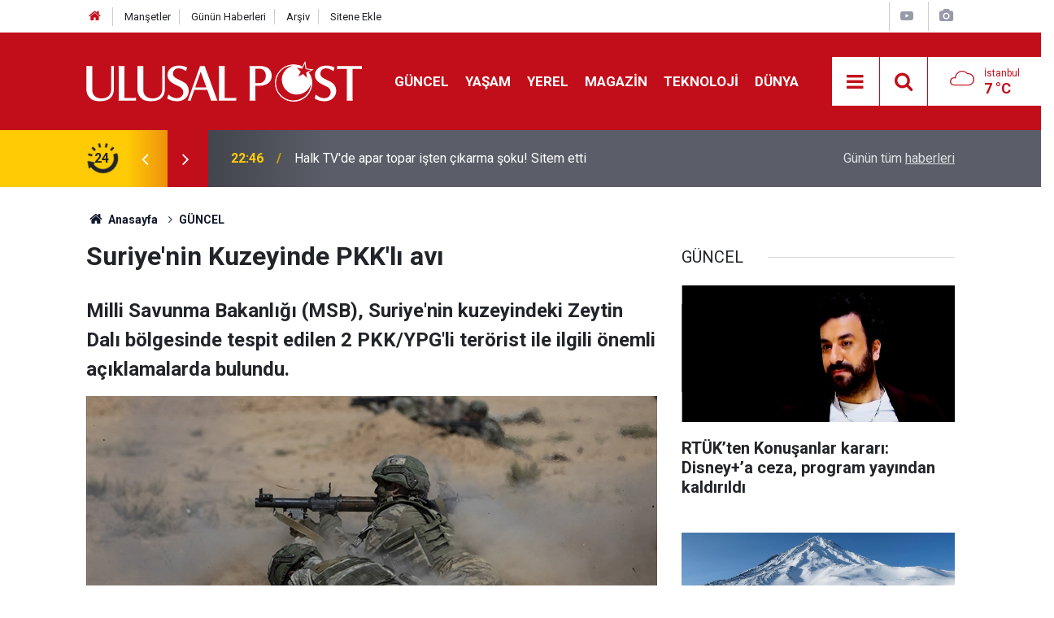

--- FILE ---
content_type: text/html; charset=UTF-8
request_url: https://www.ulusalpost.com/turkiye/suriyenin-kuzeyinde-pkkli-avi-235438h
body_size: 8037
content:
<!doctype html>
	<html lang="tr">
	<head>
		<meta charset="utf-8"/>
		<meta http-equiv="X-UA-Compatible" content="IE=edge"/>
		<meta name="viewport" content="width=device-width, initial-scale=1"/>
		<title>Suriye&#039;nin Kuzeyinde PKK&#039;lı avı</title>
		<meta name="description" content="Milli Savunma Bakanlığı (MSB), Suriye&#039;nin kuzeyindeki Zeytin Dalı bölgesinde tespit edilen 2 PKK/YPG&#039;li terörist ile ilgili önemli açıklamalarda bulundu." />
<meta name="keywords" content="türkiye,MSB,suriye,pkk" />
<link rel="canonical" href="https://www.ulusalpost.com/turkiye/suriyenin-kuzeyinde-pkkli-avi-235438h" />
<link rel="amphtml" href="https://www.ulusalpost.com/service/amp/turkiye/suriyenin-kuzeyinde-pkkli-avi-235438h" />
<meta property="og:type" content="article" />
<meta property="og:site_name" content="Ulusal Post" />
<meta property="og:url" content="https://www.ulusalpost.com/turkiye/suriyenin-kuzeyinde-pkkli-avi-235438h" />
<meta property="og:title" content="Suriye&#039;nin Kuzeyinde PKK&#039;lı avı" />
<meta property="og:description" content="Milli Savunma Bakanlığı (MSB), Suriye&#039;nin kuzeyindeki Zeytin Dalı bölgesinde tespit edilen 2 PKK/YPG&#039;li terörist ile ilgili önemli açıklamalarda bulundu." />
<meta property="og:image" content="https://www.ulusalpost.com/d/news/174083.jpg" />
<meta property="og:image:width" content="702" />
<meta property="og:image:height" content="351" />
<meta name="twitter:card" content="summary_large_image" />
<meta name="twitter:site" content="@ulusal_post" />
<meta name="twitter:url"  content="https://www.ulusalpost.com/turkiye/suriyenin-kuzeyinde-pkkli-avi-235438h" />
<meta name="twitter:title" content="Suriye&#039;nin Kuzeyinde PKK&#039;lı avı" />
<meta name="twitter:description" content="Milli Savunma Bakanlığı (MSB), Suriye&#039;nin kuzeyindeki Zeytin Dalı bölgesinde tespit edilen 2 PKK/YPG&#039;li terörist ile ilgili önemli açıklamalarda bulundu." />
<meta name="twitter:image" content="https://www.ulusalpost.com/d/news/174083.jpg" />
		<meta name="robots" content="max-snippet:-1, max-image-preview:large, max-video-preview:-1"/>
		<link rel="manifest" href="/manifest.json"/>
		<link rel="icon" href="https://www.ulusalpost.com/d/assets/favicon/favicon.ico"/>
		<meta name="generator" content="CM News 6.0"/>

		<link rel="preconnect" href="https://fonts.googleapis.com"/>
		<link rel="preconnect" href="https://fonts.gstatic.com"/>
		<link rel="preconnect" href="https://www.google-analytics.com"/>
		<link rel="preconnect" href="https://stats.g.doubleclick.net"/>
		<link rel="preconnect" href="https://tpc.googlesyndication.com"/>
		<link rel="preconnect" href="https://pagead2.googlesyndication.com"/>

		<link rel="stylesheet" href="https://www.ulusalpost.com/d/assets/bundle/2019-main.css?1630138593"/>

		<script>
			const BURL = "https://www.ulusalpost.com/",
				DURL = "https://www.ulusalpost.com/d/";
			if ('serviceWorker' in navigator)
			{
				navigator.serviceWorker.register('/service-worker.js').then((registration) => {
					registration.update();
					document.dispatchEvent(new CustomEvent('cm-sw-register', {detail: {sw: registration}}));
				});
			}
		</script>
		<script type="text/javascript" src="https://www.ulusalpost.com/d/assets/bundle/2019-main.js?1630138593" async></script>

		<meta name="yandex-verification" content="4cc19cbac5ca5817" />

<!-- Google tag (gtag.js) -->
<script async src="https://www.googletagmanager.com/gtag/js?id=G-S2NHH1E7EH"></script>
<script>
  window.dataLayer = window.dataLayer || [];
  function gtag(){dataLayer.push(arguments);}
  gtag('js', new Date());

  gtag('config', 'G-S2NHH1E7EH');
</script>




<!-- Yandex.Metrika counter -->
<script type="text/javascript" >
   (function(m,e,t,r,i,k,a){m[i]=m[i]||function(){(m[i].a=m[i].a||[]).push(arguments)};
   m[i].l=1*new Date();
   for (var j = 0; j < document.scripts.length; j++) {if (document.scripts[j].src === r) { return; }}
   k=e.createElement(t),a=e.getElementsByTagName(t)[0],k.async=1,k.src=r,a.parentNode.insertBefore(k,a)})
   (window, document, "script", "https://mc.yandex.ru/metrika/tag.js", "ym");

   ym(103340569, "init", {
        clickmap:true,
        trackLinks:true,
        accurateTrackBounce:true
   });
</script>
<noscript><div><img src="https://mc.yandex.ru/watch/103340569" style="position:absolute; left:-9999px;" alt="" /></div></noscript>
<!-- /Yandex.Metrika counter -->	</head>
	<body class="body-main news-detail news-48">
		<header class="base-header header-01">

	<div class="nav-top-container d-none d-lg-block">
		<div class="container">
			<div class="row">
				<div class="col">
					<nav class="nav-top">
	<div><a href="/" title="Anasayfa"><i class="icon-home"></i></a></div>
	<div><a href="/mansetler" title="Manşetler">Manşetler</a></div>
	<div>
		<a href="/son-haberler" title="Günün Haberleri">Günün Haberleri</a>
	</div>
	<div><a href="/ara" title="Arşiv">Arşiv</a></div>
	<div><a href="/sitene-ekle" title="Sitene Ekle">Sitene Ekle</a></div>
</nav>				</div>
				<div class="col-auto nav-icon">
					<div>
	<a href="/web-tv" title="Web TV"><span class="icon-youtube-play"></span></a>
</div>
<div>
	<a href="/foto-galeri" title="Foto Galeri"><span class="icon-camera"></span></a>
</div>
				</div>
			</div>
		</div>
	</div>

	<div class="nav-main-container">
		<div class="container">
			<div class="row h-100 align-items-center flex-nowrap">
				<div class="col-10 col-xl-auto brand">
					<a href="/" rel="home" title="Ulusal Post">
						<img class="lazy" loading="lazy" data-src="https://www.ulusalpost.com/d/assets/logo-dark.svg" alt="Ulusal Post" width="250" height="60"/>
					</a>
				</div>
				<div class="col-xl-auto d-none d-xl-block">
					<ul class="nav-main d-flex flex-row">
													<li>
								<a href="/guncel" title="GÜNCEL">GÜNCEL</a>
							</li>
														<li>
								<a href="/yasam" title="YAŞAM">YAŞAM</a>
							</li>
														<li>
								<a href="/yerel" title="YEREL">YEREL</a>
							</li>
														<li>
								<a href="/magazin" title="MAGAZİN">MAGAZİN</a>
							</li>
														<li>
								<a href="/teknoloji" title="TEKNOLOJİ">TEKNOLOJİ</a>
							</li>
														<li>
								<a href="/dunya" title="DÜNYA">DÜNYA</a>
							</li>
												</ul>
				</div>
				<div class="col-2 col-xl-auto d-flex justify-content-end ml-auto">
					<ul class="nav-tool d-flex flex-row">
						<li>
							<button class="btn show-all-menu" aria-label="Menu"><i class="icon-menu"></i></button>
						</li>
						<!--li class="d-none d-sm-block"><button class="btn" aria-label="Ara"><i class="icon-search"></i></button></li-->
						<li class="d-none d-sm-block">
							<a class="btn" href="/ara"><i class="icon-search"></i></a>
						</li>
													<li class="align-items-center d-none d-lg-flex weather">
								<span class="weather-icon float-left"><i class="icon-accu-7"></i></span>
																<div class="weather-info float-left">
									<div class="city">İstanbul										<span>7 °C</span></div>
								</div>
							</li>
											</ul>
				</div>
			</div>
		</div>
	</div>

	<section class="bar-last-news">
	<div class="container d-flex align-items-center">
		<div class="icon">
			<i class="icon-spin-cm-1 animate-spin"></i>
			<span>24</span>
		</div>
		<div class="items">
			<div class="owl-carousel owl-align-items-center" data-options='{
				"items": 1,
				"rewind": true,
				"autoplay": true,
				"autoplayHoverPause": true,
				"dots": false,
				"nav": true,
				"navText": "icon-angle",
				"animateOut": "slideOutUp",
				"animateIn": "slideInUp"}'
			>
									<div class="item">
						<span class="time">22:46</span>
						<a href="/guncel/halk-tvde-apar-topar-isten-cikarma-soku-sitem-etti-249211h">Halk TV'de apar topar işten çıkarma şoku! Sitem etti</a>
					</div>
										<div class="item">
						<span class="time">23:38</span>
						<a href="/ekonomi/cok-sayida-kisiye-yeni-hak-erken-emekli-olacak-meslekler-aciklandi-249210h">Çok sayıda kişiye yeni hak! Erken emekli olacak meslekler açıklandı</a>
					</div>
										<div class="item">
						<span class="time">16:39</span>
						<a href="/guncel/rtukten-konusanlar-karari-disneya-ceza-program-yayindan-kaldirildi-249209h">RTÜK’ten Konuşanlar kararı: Disney+’a ceza, program yayından kaldırıldı</a>
					</div>
										<div class="item">
						<span class="time">16:35</span>
						<a href="/spor/ayriligi-resmilesti-fenerbahce-becaonun-yeni-takimini-tffye-bildirdi-249208h">Ayrılığı resmileşti! Fenerbahçe Becao’nun yeni takımını TFF’ye bildirdi</a>
					</div>
										<div class="item">
						<span class="time">16:20</span>
						<a href="/magazin/ebru-gundesten-inci-taneleri-surprizi-23-yil-sonra-yeniden-bir-arada-249207h">Ebru Gündeş’ten İnci Taneleri sürprizi: 23 yıl sonra yeniden bir arada</a>
					</div>
										<div class="item">
						<span class="time">15:47</span>
						<a href="/gozdenkacmasin/huzuru-evde-bulan-burclar-aciklandi-kalabaliktan-kacip-sakinligi-seciyorl-249206h">Huzuru evde bulan burçlar açıklandı: Kalabalıktan kaçıp sakinliği seçiyorlar</a>
					</div>
										<div class="item">
						<span class="time">15:41</span>
						<a href="/magazin/youtuber-enes-baturun-son-hali-ortaya-cikti-degisimi-hayran-birakti-249205h">YouTuber Enes Batur'un son hali ortaya çıktı! Değişimi hayran bıraktı</a>
					</div>
										<div class="item">
						<span class="time">00:58</span>
						<a href="/guncel/eskisehir-ankara-istanbul-hatlarinda-yeni-yht-fiyatlari-aciklandi-249204h">Eskişehir, Ankara, İstanbul Hatlarında Yeni YHT Fiyatları Açıklandı</a>
					</div>
										<div class="item">
						<span class="time">00:53</span>
						<a href="/magazin/survivor-adasina-veda-eden-dilan-citakin-acun-ilicaliya-vedasi-olay-oldu-249203h">Survivor adasına veda eden Dilan Çıtak'ın Acun Ilıcalı'ya vedası olay oldu</a>
					</div>
										<div class="item">
						<span class="time">00:51</span>
						<a href="/guncel/istanbul-valiliginden-kar-uyarisi-hafta-sonu-soguk-ve-yagisli-gececek-249202h">İstanbul Valiliği’nden Kar Uyarısı: Hafta Sonu Soğuk ve Yağışlı Geçecek</a>
					</div>
								</div>
		</div>
		<div class="all-link">
			<a href="/son-haberler">Günün tüm <u>haberleri</u></a>
		</div>
	</div>
</section>
</header>

<section class="breadcrumbs">
	<div class="container">

		<ol>
			<li><a href="https://www.ulusalpost.com/"><h1><i class="icon-home"></i> Anasayfa</h1></a></li>
																		<li><a href="https://www.ulusalpost.com/guncel"><h2>GÜNCEL</h2></a></li>
																					</ol>

	</div>
</section>
<!-- -->
	<main role="main">
				<div class="container section-padding-gutter">
						<!--	<section class="box-02">-->
<!--		<div class="row">-->
<!--			--><!--				<div class="col-12 col-md-4">-->
<!--					--><!--				</div>-->
<!--			--><!--		</div>-->
<!--	</section>-->
<!--	-->	<div class="row">
	<div class="col-12 col-lg-8">
	<div class="page-content  news-scroll" data-pages="[{&quot;id&quot;:&quot;249211&quot;,&quot;link&quot;:&quot;guncel\/halk-tvde-apar-topar-isten-cikarma-soku-sitem-etti-249211h&quot;},{&quot;id&quot;:&quot;249210&quot;,&quot;link&quot;:&quot;ekonomi\/cok-sayida-kisiye-yeni-hak-erken-emekli-olacak-meslekler-aciklandi-249210h&quot;},{&quot;id&quot;:&quot;249209&quot;,&quot;link&quot;:&quot;guncel\/rtukten-konusanlar-karari-disneya-ceza-program-yayindan-kaldirildi-249209h&quot;},{&quot;id&quot;:&quot;249208&quot;,&quot;link&quot;:&quot;spor\/ayriligi-resmilesti-fenerbahce-becaonun-yeni-takimini-tffye-bildirdi-249208h&quot;},{&quot;id&quot;:&quot;249207&quot;,&quot;link&quot;:&quot;magazin\/ebru-gundesten-inci-taneleri-surprizi-23-yil-sonra-yeniden-bir-arada-249207h&quot;},{&quot;id&quot;:&quot;249206&quot;,&quot;link&quot;:&quot;gozdenkacmasin\/huzuru-evde-bulan-burclar-aciklandi-kalabaliktan-kacip-sakinligi-seciyorl-249206h&quot;},{&quot;id&quot;:&quot;249205&quot;,&quot;link&quot;:&quot;magazin\/youtuber-enes-baturun-son-hali-ortaya-cikti-degisimi-hayran-birakti-249205h&quot;},{&quot;id&quot;:&quot;249204&quot;,&quot;link&quot;:&quot;guncel\/eskisehir-ankara-istanbul-hatlarinda-yeni-yht-fiyatlari-aciklandi-249204h&quot;},{&quot;id&quot;:&quot;249203&quot;,&quot;link&quot;:&quot;magazin\/survivor-adasina-veda-eden-dilan-citakin-acun-ilicaliya-vedasi-olay-oldu-249203h&quot;},{&quot;id&quot;:&quot;249202&quot;,&quot;link&quot;:&quot;guncel\/istanbul-valiliginden-kar-uyarisi-hafta-sonu-soguk-ve-yagisli-gececek-249202h&quot;}]">
	<div class="post-article" id="news-'235438" data-order="1" data-id="235438" data-title="Suriye&#039;nin Kuzeyinde PKK&#039;lı avı" data-url="https://www.ulusalpost.com/turkiye/suriyenin-kuzeyinde-pkkli-avi-235438h">
		<div class="article-detail news-detail">




			<article class="article-content">

				<div class="content-heading">
					<h1 class="content-title">Suriye'nin Kuzeyinde PKK'lı avı</h1>
					<h2 class="content-description">Milli Savunma Bakanlığı (MSB), Suriye'nin kuzeyindeki Zeytin Dalı bölgesinde tespit edilen 2 PKK/YPG'li terörist ile ilgili önemli açıklamalarda bulundu.</h2>
				</div>
				<div class="article-image">
											<div class="imgc image">
							<img class="lazy" loading="lazy" src="[data-uri]" data-src="https://www.ulusalpost.com/d/news/174082.jpg" data-sizes="auto" data-srcset-pass="https://www.ulusalpost.com/d/news_ts/174082.jpg 414w, https://www.ulusalpost.com/d/news_t/174082.jpg 702w, https://www.ulusalpost.com/d/news/174082.jpg 1280w" alt="Suriye&#039;nin Kuzeyinde PKK&#039;lı avı"/>
						</div>
									</div>
				<div class="news-corr">
					<div class="date-info">
						<span class="date-time">Yayınlanma Tarihi : 28 Ekim 2023 19:28</span>
					</div>
				</div>
				
				
				<div class="text-content">
					<p>Milli Savunma Bakanlığı sosyal medya üzerinden açıklamalarda bulunarak 2 PKK'lı terörist ile ilgili bilgiler verdi.</p><p>MSB'den yapılan açıklamada, <strong>"Teröristleri görüldükleri yerde etkisiz hale getirmeye devam ediyoruz. Kahraman Mehmetçik, Suriye'nin kuzeyindeki Zeytin Dalı bölgesinde tespit ettiği 2 PKK/YPG'li teröristi etkisiz hale getirdi. Terörü kaynağında kurutmakta azimliyiz, kararlıyız."</strong> ifadelerine yer verildi.</p><p>Muhabir: Utku Şimşek-AA</p></p>				</div>

				
				
									<p class="content-source">
						<span class="c">Kaynak:</span><img class="lazy" loading="lazy" data-src="https://www.ulusalpost.com/d/news_source/17.jpg" align="absmiddle" alt="Haber Kaynağı" width="110" height="30"/>					</p>

				
				
				
				<section class="news-label">
	<header><i class="icon-tag"></i> Etiketler :</header>
	<ul>
							<li>
				<a href="/turkiye-haberleri" title="türkiye haberleri" rel="tag">türkiye</a>
			</li>
								<li>
				<a href="/msb-haberleri" title="MSB haberleri" rel="tag">MSB</a>
			</li>
								<li>
				<a href="/suriye-haberleri" title="suriye haberleri" rel="tag">suriye</a>
			</li>
								<li>
				<a href="/pkk-haberleri" title="pkk haberleri" rel="tag">pkk</a>
			</li>
						</ul>
</section>
				<div class="content-tools bookmark-block" data-type="1" data-twitter="ulusal_post">
					<button class="icon-mail-alt bg" onclick="return openPopUp_520x390('/send_to_friend.php?type=1&amp;id=235438');" title="Arkadaşına Gönder"></button>
					<button class="icon-print bg" onclick="return openPopUp_670x500('/print.php?type=1&amp;id=235438')" title="Yazdır"></button>

											<button class="icon-comment bg" onclick="$.scrollTo('#comment_form_235438', 600);" title="Yorum Yap"></button>
														</div>
				
			</article>
		</div>

<!--		-->
		
		

<!-- -->

		
		
			</div>
	</div>
	</div>
			<div class="col-12 col-lg-4">
			<section class="side-content news-side-list ">
			<header class="side-caption">
			<div><span>GÜNCEL </span></div>
		</header>
		<div class="row">
																<div class="col-12 mb-4 box-02">
						<div class="post-item ia">
			<a href="/guncel/rtukten-konusanlar-karari-disneya-ceza-program-yayindan-kaldirildi-249209h">
				<div class="imgc">
					<img class="lazy" loading="lazy" data-src="https://www.ulusalpost.com/d/news/188562.jpg" alt="RTÜK’ten Konuşanlar kararı: Disney+’a ceza, program yayından kaldırıldı"/>
				</div>
				<span class="t">RTÜK’ten Konuşanlar kararı: Disney+’a ceza, program yayından kaldırıldı</span>
											</a>
		</div>
					</div>
			
														<div class="col-12 mb-4 box-02">
						<div class="post-item ia">
			<a href="/guncel/istanbul-valiliginden-kar-uyarisi-hafta-sonu-soguk-ve-yagisli-gececek-249202h">
				<div class="imgc">
					<img class="lazy" loading="lazy" data-src="https://www.ulusalpost.com/d/news/188556.jpg" alt="İstanbul Valiliği’nden Kar Uyarısı: Hafta Sonu Soğuk ve Yağışlı Geçecek"/>
				</div>
				<span class="t">İstanbul Valiliği’nden Kar Uyarısı: Hafta Sonu Soğuk ve Yağışlı Geçecek</span>
											</a>
		</div>
					</div>
															<div class="col-12">
									</div>
			
														<div class="col-12 mb-4 box-02">
						<div class="post-item ia">
			<a href="/guncel/iyi-partinin-kurucu-lideri-meral-aksenerden-aylar-sonra-ilk-fotograf-249201h">
				<div class="imgc">
					<img class="lazy" loading="lazy" data-src="https://www.ulusalpost.com/d/news/168933.jpg" alt="İyi Parti&#039;nin kurucu lideri Meral Akşener&#039;den aylar sonra ilk fotoğraf!"/>
				</div>
				<span class="t">İyi Parti'nin kurucu lideri Meral Akşener'den aylar sonra ilk fotoğraf!</span>
											</a>
		</div>
					</div>
			
														<div class="col-12 mb-4 box-02">
						<div class="post-item ia">
			<a href="/guncel/tesladan-dikkat-ceken-karar-tam-otonom-surus-satistan-kaldiriliyor-249188h">
				<div class="imgc">
					<img class="lazy" loading="lazy" data-src="https://www.ulusalpost.com/d/news/188545.jpg" alt="Tesla’dan Dikkat Çeken Karar: “Tam Otonom Sürüş” Satıştan Kaldırılıyor"/>
				</div>
				<span class="t">Tesla’dan Dikkat Çeken Karar: “Tam Otonom Sürüş” Satıştan Kaldırılıyor</span>
											</a>
		</div>
					</div>
															<div class="col-12">
									</div>
			
														<div class="col-12 mb-4 box-02">
						<div class="post-item ia">
			<a href="/guncel/istanbuldaki-sorusturmada-umit-karan-gozaltina-alindi-249182h">
				<div class="imgc">
					<img class="lazy" loading="lazy" data-src="https://www.ulusalpost.com/d/news/188542.jpg" alt="İstanbul’daki Soruşturmada Ümit Karan Gözaltına Alındı"/>
				</div>
				<span class="t">İstanbul’daki Soruşturmada Ümit Karan Gözaltına Alındı</span>
											</a>
		</div>
					</div>
			
														<div class="col-12 mb-4 box-02">
						<div class="post-item ia">
			<a href="/guncel/asli-baykaldan-chpli-mansur-yavasa-sert-elestiriler-249179h">
				<div class="imgc">
					<img class="lazy" loading="lazy" data-src="https://www.ulusalpost.com/d/news/188540.jpg" alt="Aslı Baykal&#039;dan CHP&#039;li Mansur Yavaş&#039;a sert eleştiriler"/>
				</div>
				<span class="t">Aslı Baykal'dan CHP'li Mansur Yavaş'a sert eleştiriler</span>
											</a>
		</div>
					</div>
															<div class="col-12">
									</div>
			
														<div class="col-12 mb-4 box-02">
						<div class="post-item ia">
			<a href="/guncel/81-ilde-tapuda-yeni-donem-guvenli-odeme-zorunlu-oluyor-249173h">
				<div class="imgc">
					<img class="lazy" loading="lazy" data-src="https://www.ulusalpost.com/d/news/188536.jpg" alt="81 ilde Tapuda Yeni Dönem: Güvenli Ödeme Zorunlu Oluyor"/>
				</div>
				<span class="t">81 ilde Tapuda Yeni Dönem: Güvenli Ödeme Zorunlu Oluyor</span>
											</a>
		</div>
					</div>
			
														<div class="col-12 mb-4 box-02">
						<div class="post-item ia">
			<a href="/guncel/thy-olumsuz-hava-kosullari-nedeniyle-54-seferini-iptal-etti-249167h">
				<div class="imgc">
					<img class="lazy" loading="lazy" data-src="https://www.ulusalpost.com/d/news/188530.jpg" alt="THY, Olumsuz Hava Koşulları Nedeniyle 54 Seferini İptal Etti"/>
				</div>
				<span class="t">THY, Olumsuz Hava Koşulları Nedeniyle 54 Seferini İptal Etti</span>
											</a>
		</div>
					</div>
												</div>
</section>			<section class="banner banner-side"><a href="https://twitter.com/ulusal_post" class="twitter-follow-button" data-show-count="false">Follow @ulusal_post</a> <script>!function(d,s,id){var js,fjs=d.getElementsByTagName(s)[0],p=/^http:/.test(d.location)?'http':'https';if(!d.getElementById(id)){js=d.createElement(s);js.id=id;js.src=p+'://platform.twitter.com/widgets.js';fjs.parentNode.insertBefore(js,fjs);}}(document, 'script', 'twitter-wjs');</script>

<iframe src="//www.facebook.com/plugins/likebox.php?href=https%3A%2F%2Fwww.facebook.com%2Fulusalpostcom&width&height=200&colorscheme=light&show_faces=true&header=true&stream=false&show_border=true" scrolling="no" frameborder="0" style="border:none; overflow:hidden; height:250px;" allowTransparency="true"></iframe></section>
				</div>
		</div>
		</div>
	</main>

	<footer class="base-footer footer-01">
	<div class="nav-top-container">
		<div class="container">
			<div class="row">
				<div class="col-12 col-lg-auto">
					Ulusal Post &copy; 2011				</div>
				<div class="col-12 col-lg-auto">
					<nav class="nav-footer">

	<div><a href="/" title="Anasayfa">Anasayfa</a></div>
	<div><a href="/kunye" title="Künye">Künye</a></div>
	<div><a href="/iletisim" title="İletişim">İletişim</a></div>
	<div><a href="/privacy-policy	" title="Gizlilik İlkeleri">Gizlilik İlkeleri</a></div>
	<div><a href="/sitene-ekle" title="Sitene Ekle">Sitene Ekle</a></div>

</nav>				</div>
				<div class="col-12 col-lg-auto">
					<div class="nav-social"><a class="facebook-bg" href="https://www.facebook.com/ulusalpostcom/" rel="nofollow noopener noreferrer" target="_blank" title="Facebook ile takip et"><i class="icon-facebook"></i></a><a class="twitter-bg" href="https://twitter.com/ulusal_post" rel="nofollow noopener noreferrer" target="_blank" title="Twitter ile takip et"><i class="icon-twitter"></i></a><a class="rss-bg" href="/service/rss.php" target="_blank" title="RSS, News Feed, Haber Beslemesi"><i class="icon-rss"></i></a></div>				</div>
			</div>
		</div>
	</div>
		<div class="container">
		<div class="row">
			<div class="col cm-sign">
				<i class="icon-cm" title="CM Bilişim Teknolojileri"></i>
				<a href="https://www.cmbilisim.com/haber-portali-20s.htm?utm_referrer=https%3A%2F%2Fwww.ulusalpost.com%2F" target="_blank" title="CMNews Haber Portalı Yazılımı">Haber Portalı Yazılımı</a>
			</div>
		</div>
	</div>
</footer>
<div id="nav-all" class="nav-all nav-all-01 overlay">
	<div class="logo-container">
		<img src="https://www.ulusalpost.com/d/assets/logo-dark.svg" alt="Ulusal Post" width="250" height="60" class="show-all-menu">
		<button id="close-nav-all" class="show-all-menu close"><i class="icon-cancel"></i></button>
	</div>
	<div class="search-container">
		<form action="/ara">
			<input type="text" placeholder="Sitede Ara" name="key"><button type="submit"><i class="icon-search"></i></button>
		</form>
	</div>
	<nav>
		<header class="caption">Haberler</header>
<ul class="topics">
		<li><a href="/son-haberler">Son Haberler</a></li>
	<li><a href="/mansetler">Manşetler</a></li>
			<li>
			<a href="/guncel" title="GÜNCEL">GÜNCEL</a>
		</li>
				<li>
			<a href="/yasam" title="YAŞAM">YAŞAM</a>
		</li>
				<li>
			<a href="/yerel" title="YEREL">YEREL</a>
		</li>
				<li>
			<a href="/magazin" title="MAGAZİN">MAGAZİN</a>
		</li>
				<li>
			<a href="/teknoloji" title="TEKNOLOJİ">TEKNOLOJİ</a>
		</li>
				<li>
			<a href="/dunya" title="DÜNYA">DÜNYA</a>
		</li>
				<li>
			<a href="/ekonomi" title="EKONOMİ">EKONOMİ</a>
		</li>
				<li>
			<a href="/spor" title="SPOR">SPOR</a>
		</li>
				<li>
			<a href="/gozdenkacmasin" title="GÖZDEN KAÇMASIN">GÖZDEN KAÇMASIN</a>
		</li>
				<li>
			<a href="/tv-ve-diziler" title="TV VE DİZİLER">TV VE DİZİLER</a>
		</li>
		
</ul>
<header class="caption">Diğer İçerikler</header>
<ul class="topics">
		<li><a href="/foto-galeri">Foto Galeri</a></li>
	<li><a href="/web-tv">Web Tv</a></li>
	<li><a href="/yazarlar">Yazarlar</a></li>
	<li><a href="/gazete-mansetleri">Gazete Manşetleri</a></li>
	
</ul>
<header class="caption">Kurumsal</header>
<ul class="topics">
		<li><a href="/kunye">Künye</a></li>
	<li><a href="/iletisim">İletişim</a></li>
	<li><a href="/gizlilik-ilkeleri">Gizlilik İlkeleri</a></li>
	<li><a href="/kullanim-sartlari">Kullanım Şartları</a></li>
	<li><a href="/sitene-ekle">Geliştiriciler İçin</a></li>
	
</ul>	</nav>
</div>
<!-- -->
<script type="application/ld+json">
{
    "@context": "http://schema.org",
    "@graph": [
        {
            "@type": "WebSite",
            "url": "https://www.ulusalpost.com/",
            "name": "Ulusal Post",
            "description": "Ulusal Post Haber Sitesi - Ulusal haberleri servis eden bağımsız bir haber sitesidir. Ulusal Post sitemizde ''Yaşam, Magazin, TV ve Dizi aynı zamanda da Türkiye'' gündemine dair haberlere ulaşabilirsiniz. ",
            "potentialAction": {
                "@type": "SearchAction",
                "target": "https://www.ulusalpost.com/ara?key={search_term_string}",
                "query-input": "required name=search_term_string"
            }
        },
        {
            "@type": "Organization",
            "name": "Ulusal Post",
            "url": "https://www.ulusalpost.com/",
            "logo": "https://www.ulusalpost.com/d/assets/logo-white.svg",
            "address": "Adresimiz\r\n\r\nBul. Krste Misirkov Br. 11/1-1\r\n1000 - Skopje\r\n\r\nSkopje - North Macedonia",
            "sameAs": [
                "https://www.facebook.com/ulusalpostcom/",
                "https://www.twitter.com/ulusal_post"
            ]
        },
        {
            "@type": "BreadcrumbList",
            "itemListElement": [
                {
                    "@type": "ListItem",
                    "position": 1,
                    "name": "Anasayfa",
                    "item": "https://www.ulusalpost.com/"
                },
                {
                    "@type": "ListItem",
                    "position": 2,
                    "name": "GÜNCEL",
                    "item": "https://www.ulusalpost.com/guncel"
                }
            ]
        },
        {
            "@type": "NewsArticle",
            "datePublished": "2023-10-28T19:28:57+03:00",
            "dateCreated": "2023-10-28T19:28:57+03:00",
            "dateModified": "2023-10-28T19:28:57+03:00",
            "headline": "Suriye&#039;nin Kuzeyinde PKK&#039;lı avı",
            "alternativeHeadline": "Suriye&#039;nin Kuzeyinde PKK&#039;lı avı",
            "description": "Milli Savunma Bakanlığı (MSB), Suriye&#039;nin kuzeyindeki Zeytin Dalı bölgesinde tespit edilen 2 PKK/YPG&#039;li terörist ile ilgili önemli açıklamalarda bulundu.",
            "articleSection": "GÜNCEL",
            "keywords": [
                "türkiye",
                "MSB",
                "suriye",
                "pkk"
            ],
            "image": [
                "https://www.ulusalpost.com/d/news/174082.jpg"
            ],
            "speakable": {
                "@type": "SpeakableSpecification",
                "cssSelector": [
                    ".content-title",
                    ".content-description",
                    ".text-content"
                ]
            },
            "author": {
                "@type": "Organization",
                "name": "Ulusal Post",
                "logo": {
                    "@type": "ImageObject",
                    "url": "https://www.ulusalpost.com/d/assets/logo-amp.png",
                    "width": 600,
                    "height": 60
                }
            },
            "publisher": {
                "@type": "Organization",
                "name": "Ulusal Post",
                "logo": {
                    "@type": "ImageObject",
                    "url": "https://www.ulusalpost.com/d/assets/logo-amp.png",
                    "width": 600,
                    "height": 60
                }
            },
            "mainEntityOfPage": "https://www.ulusalpost.com/turkiye/suriyenin-kuzeyinde-pkkli-avi-235438h",
            "inLanguage": "tr-TR"
        }
    ]
}
</script>
			<!-- 0.029113054275513 -->
	<script defer src="https://static.cloudflareinsights.com/beacon.min.js/vcd15cbe7772f49c399c6a5babf22c1241717689176015" integrity="sha512-ZpsOmlRQV6y907TI0dKBHq9Md29nnaEIPlkf84rnaERnq6zvWvPUqr2ft8M1aS28oN72PdrCzSjY4U6VaAw1EQ==" data-cf-beacon='{"version":"2024.11.0","token":"7e30f59ade5447eeb4df55018fe2c8be","r":1,"server_timing":{"name":{"cfCacheStatus":true,"cfEdge":true,"cfExtPri":true,"cfL4":true,"cfOrigin":true,"cfSpeedBrain":true},"location_startswith":null}}' crossorigin="anonymous"></script>
</body>
	</html>
	

--- FILE ---
content_type: application/javascript; charset=UTF-8
request_url: https://www.ulusalpost.com/d/assets/bundle/2019-main.js?1630138593
body_size: 72709
content:
/*! For license information please see 2019-main.js.LICENSE.txt */
!function(t){var e={};function n(i){if(e[i])return e[i].exports;var r=e[i]={i:i,l:!1,exports:{}};return t[i].call(r.exports,r,r.exports,n),r.l=!0,r.exports}n.m=t,n.c=e,n.d=function(t,e,i){n.o(t,e)||Object.defineProperty(t,e,{enumerable:!0,get:i})},n.r=function(t){"undefined"!=typeof Symbol&&Symbol.toStringTag&&Object.defineProperty(t,Symbol.toStringTag,{value:"Module"}),Object.defineProperty(t,"__esModule",{value:!0})},n.t=function(t,e){if(1&e&&(t=n(t)),8&e)return t;if(4&e&&"object"==typeof t&&t&&t.__esModule)return t;var i=Object.create(null);if(n.r(i),Object.defineProperty(i,"default",{enumerable:!0,value:t}),2&e&&"string"!=typeof t)for(var r in t)n.d(i,r,function(e){return t[e]}.bind(null,r));return i},n.n=function(t){var e=t&&t.__esModule?function(){return t.default}:function(){return t};return n.d(e,"a",e),e},n.o=function(t,e){return Object.prototype.hasOwnProperty.call(t,e)},n.p="",n(n.s=22)}([function(t,e,n){(function(t){var n;function i(t){return(i="function"==typeof Symbol&&"symbol"==typeof Symbol.iterator?function(t){return typeof t}:function(t){return t&&"function"==typeof Symbol&&t.constructor===Symbol&&t!==Symbol.prototype?"symbol":typeof t})(t)}!function(e,n){"use strict";"object"===i(t)&&"object"===i(t.exports)?t.exports=e.document?n(e,!0):function(t){if(!t.document)throw new Error("jQuery requires a window with a document");return n(t)}:n(e)}("undefined"!=typeof window?window:this,(function(r,o){"use strict";var s=[],a=Object.getPrototypeOf,c=s.slice,u=s.flat?function(t){return s.flat.call(t)}:function(t){return s.concat.apply([],t)},l=s.push,f=s.indexOf,d={},p=d.toString,h=d.hasOwnProperty,g=h.toString,m=g.call(Object),v={},y=function(t){return"function"==typeof t&&"number"!=typeof t.nodeType&&"function"!=typeof t.item},b=function(t){return null!=t&&t===t.window},w=r.document,_={type:!0,src:!0,nonce:!0,noModule:!0};function x(t,e,n){var i,r,o=(n=n||w).createElement("script");if(o.text=t,e)for(i in _)(r=e[i]||e.getAttribute&&e.getAttribute(i))&&o.setAttribute(i,r);n.head.appendChild(o).parentNode.removeChild(o)}function C(t){return null==t?t+"":"object"===i(t)||"function"==typeof t?d[p.call(t)]||"object":i(t)}var k=function t(e,n){return new t.fn.init(e,n)};function T(t){var e=!!t&&"length"in t&&t.length,n=C(t);return!y(t)&&!b(t)&&("array"===n||0===e||"number"==typeof e&&e>0&&e-1 in t)}k.fn=k.prototype={jquery:"3.6.0",constructor:k,length:0,toArray:function(){return c.call(this)},get:function(t){return null==t?c.call(this):t<0?this[t+this.length]:this[t]},pushStack:function(t){var e=k.merge(this.constructor(),t);return e.prevObject=this,e},each:function(t){return k.each(this,t)},map:function(t){return this.pushStack(k.map(this,(function(e,n){return t.call(e,n,e)})))},slice:function(){return this.pushStack(c.apply(this,arguments))},first:function(){return this.eq(0)},last:function(){return this.eq(-1)},even:function(){return this.pushStack(k.grep(this,(function(t,e){return(e+1)%2})))},odd:function(){return this.pushStack(k.grep(this,(function(t,e){return e%2})))},eq:function(t){var e=this.length,n=+t+(t<0?e:0);return this.pushStack(n>=0&&n<e?[this[n]]:[])},end:function(){return this.prevObject||this.constructor()},push:l,sort:s.sort,splice:s.splice},k.extend=k.fn.extend=function(){var t,e,n,r,o,s,a=arguments[0]||{},c=1,u=arguments.length,l=!1;for("boolean"==typeof a&&(l=a,a=arguments[c]||{},c++),"object"===i(a)||y(a)||(a={}),c===u&&(a=this,c--);c<u;c++)if(null!=(t=arguments[c]))for(e in t)r=t[e],"__proto__"!==e&&a!==r&&(l&&r&&(k.isPlainObject(r)||(o=Array.isArray(r)))?(n=a[e],s=o&&!Array.isArray(n)?[]:o||k.isPlainObject(n)?n:{},o=!1,a[e]=k.extend(l,s,r)):void 0!==r&&(a[e]=r));return a},k.extend({expando:"jQuery"+("3.6.0"+Math.random()).replace(/\D/g,""),isReady:!0,error:function(t){throw new Error(t)},noop:function(){},isPlainObject:function(t){var e,n;return!(!t||"[object Object]"!==p.call(t))&&(!(e=a(t))||"function"==typeof(n=h.call(e,"constructor")&&e.constructor)&&g.call(n)===m)},isEmptyObject:function(t){var e;for(e in t)return!1;return!0},globalEval:function(t,e,n){x(t,{nonce:e&&e.nonce},n)},each:function(t,e){var n,i=0;if(T(t))for(n=t.length;i<n&&!1!==e.call(t[i],i,t[i]);i++);else for(i in t)if(!1===e.call(t[i],i,t[i]))break;return t},makeArray:function(t,e){var n=e||[];return null!=t&&(T(Object(t))?k.merge(n,"string"==typeof t?[t]:t):l.call(n,t)),n},inArray:function(t,e,n){return null==e?-1:f.call(e,t,n)},merge:function(t,e){for(var n=+e.length,i=0,r=t.length;i<n;i++)t[r++]=e[i];return t.length=r,t},grep:function(t,e,n){for(var i=[],r=0,o=t.length,s=!n;r<o;r++)!e(t[r],r)!==s&&i.push(t[r]);return i},map:function(t,e,n){var i,r,o=0,s=[];if(T(t))for(i=t.length;o<i;o++)null!=(r=e(t[o],o,n))&&s.push(r);else for(o in t)null!=(r=e(t[o],o,n))&&s.push(r);return u(s)},guid:1,support:v}),"function"==typeof Symbol&&(k.fn[Symbol.iterator]=s[Symbol.iterator]),k.each("Boolean Number String Function Array Date RegExp Object Error Symbol".split(" "),(function(t,e){d["[object "+e+"]"]=e.toLowerCase()}));var S=function(t){var e,n,i,r,o,s,a,c,u,l,f,d,p,h,g,m,v,y,b,w="sizzle"+1*new Date,_=t.document,x=0,C=0,k=ct(),T=ct(),S=ct(),E=ct(),A=function(t,e){return t===e&&(f=!0),0},D={}.hasOwnProperty,O=[],I=O.pop,N=O.push,j=O.push,P=O.slice,L=function(t,e){for(var n=0,i=t.length;n<i;n++)if(t[n]===e)return n;return-1},R="checked|selected|async|autofocus|autoplay|controls|defer|disabled|hidden|ismap|loop|multiple|open|readonly|required|scoped",M="[\\x20\\t\\r\\n\\f]",z="(?:\\\\[\\da-fA-F]{1,6}"+M+"?|\\\\[^\\r\\n\\f]|[\\w-]|[^\0-\\x7f])+",q="\\["+M+"*("+z+")(?:"+M+"*([*^$|!~]?=)"+M+"*(?:'((?:\\\\.|[^\\\\'])*)'|\"((?:\\\\.|[^\\\\\"])*)\"|("+z+"))|)"+M+"*\\]",B=":("+z+")(?:\\((('((?:\\\\.|[^\\\\'])*)'|\"((?:\\\\.|[^\\\\\"])*)\")|((?:\\\\.|[^\\\\()[\\]]|"+q+")*)|.*)\\)|)",H=new RegExp(M+"+","g"),F=new RegExp("^"+M+"+|((?:^|[^\\\\])(?:\\\\.)*)"+M+"+$","g"),W=new RegExp("^"+M+"*,"+M+"*"),$=new RegExp("^"+M+"*([>+~]|"+M+")"+M+"*"),U=new RegExp(M+"|>"),K=new RegExp(B),V=new RegExp("^"+z+"$"),G={ID:new RegExp("^#("+z+")"),CLASS:new RegExp("^\\.("+z+")"),TAG:new RegExp("^("+z+"|[*])"),ATTR:new RegExp("^"+q),PSEUDO:new RegExp("^"+B),CHILD:new RegExp("^:(only|first|last|nth|nth-last)-(child|of-type)(?:\\("+M+"*(even|odd|(([+-]|)(\\d*)n|)"+M+"*(?:([+-]|)"+M+"*(\\d+)|))"+M+"*\\)|)","i"),bool:new RegExp("^(?:"+R+")$","i"),needsContext:new RegExp("^"+M+"*[>+~]|:(even|odd|eq|gt|lt|nth|first|last)(?:\\("+M+"*((?:-\\d)?\\d*)"+M+"*\\)|)(?=[^-]|$)","i")},Q=/HTML$/i,X=/^(?:input|select|textarea|button)$/i,J=/^h\d$/i,Y=/^[^{]+\{\s*\[native \w/,Z=/^(?:#([\w-]+)|(\w+)|\.([\w-]+))$/,tt=/[+~]/,et=new RegExp("\\\\[\\da-fA-F]{1,6}"+M+"?|\\\\([^\\r\\n\\f])","g"),nt=function(t,e){var n="0x"+t.slice(1)-65536;return e||(n<0?String.fromCharCode(n+65536):String.fromCharCode(n>>10|55296,1023&n|56320))},it=/([\0-\x1f\x7f]|^-?\d)|^-$|[^\0-\x1f\x7f-\uFFFF\w-]/g,rt=function(t,e){return e?"\0"===t?"�":t.slice(0,-1)+"\\"+t.charCodeAt(t.length-1).toString(16)+" ":"\\"+t},ot=function(){d()},st=wt((function(t){return!0===t.disabled&&"fieldset"===t.nodeName.toLowerCase()}),{dir:"parentNode",next:"legend"});try{j.apply(O=P.call(_.childNodes),_.childNodes),O[_.childNodes.length].nodeType}catch(t){j={apply:O.length?function(t,e){N.apply(t,P.call(e))}:function(t,e){for(var n=t.length,i=0;t[n++]=e[i++];);t.length=n-1}}}function at(t,e,i,r){var o,a,u,l,f,h,v,y=e&&e.ownerDocument,_=e?e.nodeType:9;if(i=i||[],"string"!=typeof t||!t||1!==_&&9!==_&&11!==_)return i;if(!r&&(d(e),e=e||p,g)){if(11!==_&&(f=Z.exec(t)))if(o=f[1]){if(9===_){if(!(u=e.getElementById(o)))return i;if(u.id===o)return i.push(u),i}else if(y&&(u=y.getElementById(o))&&b(e,u)&&u.id===o)return i.push(u),i}else{if(f[2])return j.apply(i,e.getElementsByTagName(t)),i;if((o=f[3])&&n.getElementsByClassName&&e.getElementsByClassName)return j.apply(i,e.getElementsByClassName(o)),i}if(n.qsa&&!E[t+" "]&&(!m||!m.test(t))&&(1!==_||"object"!==e.nodeName.toLowerCase())){if(v=t,y=e,1===_&&(U.test(t)||$.test(t))){for((y=tt.test(t)&&vt(e.parentNode)||e)===e&&n.scope||((l=e.getAttribute("id"))?l=l.replace(it,rt):e.setAttribute("id",l=w)),a=(h=s(t)).length;a--;)h[a]=(l?"#"+l:":scope")+" "+bt(h[a]);v=h.join(",")}try{return j.apply(i,y.querySelectorAll(v)),i}catch(e){E(t,!0)}finally{l===w&&e.removeAttribute("id")}}}return c(t.replace(F,"$1"),e,i,r)}function ct(){var t=[];return function e(n,r){return t.push(n+" ")>i.cacheLength&&delete e[t.shift()],e[n+" "]=r}}function ut(t){return t[w]=!0,t}function lt(t){var e=p.createElement("fieldset");try{return!!t(e)}catch(t){return!1}finally{e.parentNode&&e.parentNode.removeChild(e),e=null}}function ft(t,e){for(var n=t.split("|"),r=n.length;r--;)i.attrHandle[n[r]]=e}function dt(t,e){var n=e&&t,i=n&&1===t.nodeType&&1===e.nodeType&&t.sourceIndex-e.sourceIndex;if(i)return i;if(n)for(;n=n.nextSibling;)if(n===e)return-1;return t?1:-1}function pt(t){return function(e){return"input"===e.nodeName.toLowerCase()&&e.type===t}}function ht(t){return function(e){var n=e.nodeName.toLowerCase();return("input"===n||"button"===n)&&e.type===t}}function gt(t){return function(e){return"form"in e?e.parentNode&&!1===e.disabled?"label"in e?"label"in e.parentNode?e.parentNode.disabled===t:e.disabled===t:e.isDisabled===t||e.isDisabled!==!t&&st(e)===t:e.disabled===t:"label"in e&&e.disabled===t}}function mt(t){return ut((function(e){return e=+e,ut((function(n,i){for(var r,o=t([],n.length,e),s=o.length;s--;)n[r=o[s]]&&(n[r]=!(i[r]=n[r]))}))}))}function vt(t){return t&&void 0!==t.getElementsByTagName&&t}for(e in n=at.support={},o=at.isXML=function(t){var e=t&&t.namespaceURI,n=t&&(t.ownerDocument||t).documentElement;return!Q.test(e||n&&n.nodeName||"HTML")},d=at.setDocument=function(t){var e,r,s=t?t.ownerDocument||t:_;return s!=p&&9===s.nodeType&&s.documentElement?(h=(p=s).documentElement,g=!o(p),_!=p&&(r=p.defaultView)&&r.top!==r&&(r.addEventListener?r.addEventListener("unload",ot,!1):r.attachEvent&&r.attachEvent("onunload",ot)),n.scope=lt((function(t){return h.appendChild(t).appendChild(p.createElement("div")),void 0!==t.querySelectorAll&&!t.querySelectorAll(":scope fieldset div").length})),n.attributes=lt((function(t){return t.className="i",!t.getAttribute("className")})),n.getElementsByTagName=lt((function(t){return t.appendChild(p.createComment("")),!t.getElementsByTagName("*").length})),n.getElementsByClassName=Y.test(p.getElementsByClassName),n.getById=lt((function(t){return h.appendChild(t).id=w,!p.getElementsByName||!p.getElementsByName(w).length})),n.getById?(i.filter.ID=function(t){var e=t.replace(et,nt);return function(t){return t.getAttribute("id")===e}},i.find.ID=function(t,e){if(void 0!==e.getElementById&&g){var n=e.getElementById(t);return n?[n]:[]}}):(i.filter.ID=function(t){var e=t.replace(et,nt);return function(t){var n=void 0!==t.getAttributeNode&&t.getAttributeNode("id");return n&&n.value===e}},i.find.ID=function(t,e){if(void 0!==e.getElementById&&g){var n,i,r,o=e.getElementById(t);if(o){if((n=o.getAttributeNode("id"))&&n.value===t)return[o];for(r=e.getElementsByName(t),i=0;o=r[i++];)if((n=o.getAttributeNode("id"))&&n.value===t)return[o]}return[]}}),i.find.TAG=n.getElementsByTagName?function(t,e){return void 0!==e.getElementsByTagName?e.getElementsByTagName(t):n.qsa?e.querySelectorAll(t):void 0}:function(t,e){var n,i=[],r=0,o=e.getElementsByTagName(t);if("*"===t){for(;n=o[r++];)1===n.nodeType&&i.push(n);return i}return o},i.find.CLASS=n.getElementsByClassName&&function(t,e){if(void 0!==e.getElementsByClassName&&g)return e.getElementsByClassName(t)},v=[],m=[],(n.qsa=Y.test(p.querySelectorAll))&&(lt((function(t){var e;h.appendChild(t).innerHTML="<a id='"+w+"'></a><select id='"+w+"-\r\\' msallowcapture=''><option selected=''></option></select>",t.querySelectorAll("[msallowcapture^='']").length&&m.push("[*^$]="+M+"*(?:''|\"\")"),t.querySelectorAll("[selected]").length||m.push("\\["+M+"*(?:value|"+R+")"),t.querySelectorAll("[id~="+w+"-]").length||m.push("~="),(e=p.createElement("input")).setAttribute("name",""),t.appendChild(e),t.querySelectorAll("[name='']").length||m.push("\\["+M+"*name"+M+"*="+M+"*(?:''|\"\")"),t.querySelectorAll(":checked").length||m.push(":checked"),t.querySelectorAll("a#"+w+"+*").length||m.push(".#.+[+~]"),t.querySelectorAll("\\\f"),m.push("[\\r\\n\\f]")})),lt((function(t){t.innerHTML="<a href='' disabled='disabled'></a><select disabled='disabled'><option/></select>";var e=p.createElement("input");e.setAttribute("type","hidden"),t.appendChild(e).setAttribute("name","D"),t.querySelectorAll("[name=d]").length&&m.push("name"+M+"*[*^$|!~]?="),2!==t.querySelectorAll(":enabled").length&&m.push(":enabled",":disabled"),h.appendChild(t).disabled=!0,2!==t.querySelectorAll(":disabled").length&&m.push(":enabled",":disabled"),t.querySelectorAll("*,:x"),m.push(",.*:")}))),(n.matchesSelector=Y.test(y=h.matches||h.webkitMatchesSelector||h.mozMatchesSelector||h.oMatchesSelector||h.msMatchesSelector))&&lt((function(t){n.disconnectedMatch=y.call(t,"*"),y.call(t,"[s!='']:x"),v.push("!=",B)})),m=m.length&&new RegExp(m.join("|")),v=v.length&&new RegExp(v.join("|")),e=Y.test(h.compareDocumentPosition),b=e||Y.test(h.contains)?function(t,e){var n=9===t.nodeType?t.documentElement:t,i=e&&e.parentNode;return t===i||!(!i||1!==i.nodeType||!(n.contains?n.contains(i):t.compareDocumentPosition&&16&t.compareDocumentPosition(i)))}:function(t,e){if(e)for(;e=e.parentNode;)if(e===t)return!0;return!1},A=e?function(t,e){if(t===e)return f=!0,0;var i=!t.compareDocumentPosition-!e.compareDocumentPosition;return i||(1&(i=(t.ownerDocument||t)==(e.ownerDocument||e)?t.compareDocumentPosition(e):1)||!n.sortDetached&&e.compareDocumentPosition(t)===i?t==p||t.ownerDocument==_&&b(_,t)?-1:e==p||e.ownerDocument==_&&b(_,e)?1:l?L(l,t)-L(l,e):0:4&i?-1:1)}:function(t,e){if(t===e)return f=!0,0;var n,i=0,r=t.parentNode,o=e.parentNode,s=[t],a=[e];if(!r||!o)return t==p?-1:e==p?1:r?-1:o?1:l?L(l,t)-L(l,e):0;if(r===o)return dt(t,e);for(n=t;n=n.parentNode;)s.unshift(n);for(n=e;n=n.parentNode;)a.unshift(n);for(;s[i]===a[i];)i++;return i?dt(s[i],a[i]):s[i]==_?-1:a[i]==_?1:0},p):p},at.matches=function(t,e){return at(t,null,null,e)},at.matchesSelector=function(t,e){if(d(t),n.matchesSelector&&g&&!E[e+" "]&&(!v||!v.test(e))&&(!m||!m.test(e)))try{var i=y.call(t,e);if(i||n.disconnectedMatch||t.document&&11!==t.document.nodeType)return i}catch(t){E(e,!0)}return at(e,p,null,[t]).length>0},at.contains=function(t,e){return(t.ownerDocument||t)!=p&&d(t),b(t,e)},at.attr=function(t,e){(t.ownerDocument||t)!=p&&d(t);var r=i.attrHandle[e.toLowerCase()],o=r&&D.call(i.attrHandle,e.toLowerCase())?r(t,e,!g):void 0;return void 0!==o?o:n.attributes||!g?t.getAttribute(e):(o=t.getAttributeNode(e))&&o.specified?o.value:null},at.escape=function(t){return(t+"").replace(it,rt)},at.error=function(t){throw new Error("Syntax error, unrecognized expression: "+t)},at.uniqueSort=function(t){var e,i=[],r=0,o=0;if(f=!n.detectDuplicates,l=!n.sortStable&&t.slice(0),t.sort(A),f){for(;e=t[o++];)e===t[o]&&(r=i.push(o));for(;r--;)t.splice(i[r],1)}return l=null,t},r=at.getText=function(t){var e,n="",i=0,o=t.nodeType;if(o){if(1===o||9===o||11===o){if("string"==typeof t.textContent)return t.textContent;for(t=t.firstChild;t;t=t.nextSibling)n+=r(t)}else if(3===o||4===o)return t.nodeValue}else for(;e=t[i++];)n+=r(e);return n},(i=at.selectors={cacheLength:50,createPseudo:ut,match:G,attrHandle:{},find:{},relative:{">":{dir:"parentNode",first:!0}," ":{dir:"parentNode"},"+":{dir:"previousSibling",first:!0},"~":{dir:"previousSibling"}},preFilter:{ATTR:function(t){return t[1]=t[1].replace(et,nt),t[3]=(t[3]||t[4]||t[5]||"").replace(et,nt),"~="===t[2]&&(t[3]=" "+t[3]+" "),t.slice(0,4)},CHILD:function(t){return t[1]=t[1].toLowerCase(),"nth"===t[1].slice(0,3)?(t[3]||at.error(t[0]),t[4]=+(t[4]?t[5]+(t[6]||1):2*("even"===t[3]||"odd"===t[3])),t[5]=+(t[7]+t[8]||"odd"===t[3])):t[3]&&at.error(t[0]),t},PSEUDO:function(t){var e,n=!t[6]&&t[2];return G.CHILD.test(t[0])?null:(t[3]?t[2]=t[4]||t[5]||"":n&&K.test(n)&&(e=s(n,!0))&&(e=n.indexOf(")",n.length-e)-n.length)&&(t[0]=t[0].slice(0,e),t[2]=n.slice(0,e)),t.slice(0,3))}},filter:{TAG:function(t){var e=t.replace(et,nt).toLowerCase();return"*"===t?function(){return!0}:function(t){return t.nodeName&&t.nodeName.toLowerCase()===e}},CLASS:function(t){var e=k[t+" "];return e||(e=new RegExp("(^|"+M+")"+t+"("+M+"|$)"))&&k(t,(function(t){return e.test("string"==typeof t.className&&t.className||void 0!==t.getAttribute&&t.getAttribute("class")||"")}))},ATTR:function(t,e,n){return function(i){var r=at.attr(i,t);return null==r?"!="===e:!e||(r+="","="===e?r===n:"!="===e?r!==n:"^="===e?n&&0===r.indexOf(n):"*="===e?n&&r.indexOf(n)>-1:"$="===e?n&&r.slice(-n.length)===n:"~="===e?(" "+r.replace(H," ")+" ").indexOf(n)>-1:"|="===e&&(r===n||r.slice(0,n.length+1)===n+"-"))}},CHILD:function(t,e,n,i,r){var o="nth"!==t.slice(0,3),s="last"!==t.slice(-4),a="of-type"===e;return 1===i&&0===r?function(t){return!!t.parentNode}:function(e,n,c){var u,l,f,d,p,h,g=o!==s?"nextSibling":"previousSibling",m=e.parentNode,v=a&&e.nodeName.toLowerCase(),y=!c&&!a,b=!1;if(m){if(o){for(;g;){for(d=e;d=d[g];)if(a?d.nodeName.toLowerCase()===v:1===d.nodeType)return!1;h=g="only"===t&&!h&&"nextSibling"}return!0}if(h=[s?m.firstChild:m.lastChild],s&&y){for(b=(p=(u=(l=(f=(d=m)[w]||(d[w]={}))[d.uniqueID]||(f[d.uniqueID]={}))[t]||[])[0]===x&&u[1])&&u[2],d=p&&m.childNodes[p];d=++p&&d&&d[g]||(b=p=0)||h.pop();)if(1===d.nodeType&&++b&&d===e){l[t]=[x,p,b];break}}else if(y&&(b=p=(u=(l=(f=(d=e)[w]||(d[w]={}))[d.uniqueID]||(f[d.uniqueID]={}))[t]||[])[0]===x&&u[1]),!1===b)for(;(d=++p&&d&&d[g]||(b=p=0)||h.pop())&&((a?d.nodeName.toLowerCase()!==v:1!==d.nodeType)||!++b||(y&&((l=(f=d[w]||(d[w]={}))[d.uniqueID]||(f[d.uniqueID]={}))[t]=[x,b]),d!==e)););return(b-=r)===i||b%i==0&&b/i>=0}}},PSEUDO:function(t,e){var n,r=i.pseudos[t]||i.setFilters[t.toLowerCase()]||at.error("unsupported pseudo: "+t);return r[w]?r(e):r.length>1?(n=[t,t,"",e],i.setFilters.hasOwnProperty(t.toLowerCase())?ut((function(t,n){for(var i,o=r(t,e),s=o.length;s--;)t[i=L(t,o[s])]=!(n[i]=o[s])})):function(t){return r(t,0,n)}):r}},pseudos:{not:ut((function(t){var e=[],n=[],i=a(t.replace(F,"$1"));return i[w]?ut((function(t,e,n,r){for(var o,s=i(t,null,r,[]),a=t.length;a--;)(o=s[a])&&(t[a]=!(e[a]=o))})):function(t,r,o){return e[0]=t,i(e,null,o,n),e[0]=null,!n.pop()}})),has:ut((function(t){return function(e){return at(t,e).length>0}})),contains:ut((function(t){return t=t.replace(et,nt),function(e){return(e.textContent||r(e)).indexOf(t)>-1}})),lang:ut((function(t){return V.test(t||"")||at.error("unsupported lang: "+t),t=t.replace(et,nt).toLowerCase(),function(e){var n;do{if(n=g?e.lang:e.getAttribute("xml:lang")||e.getAttribute("lang"))return(n=n.toLowerCase())===t||0===n.indexOf(t+"-")}while((e=e.parentNode)&&1===e.nodeType);return!1}})),target:function(e){var n=t.location&&t.location.hash;return n&&n.slice(1)===e.id},root:function(t){return t===h},focus:function(t){return t===p.activeElement&&(!p.hasFocus||p.hasFocus())&&!!(t.type||t.href||~t.tabIndex)},enabled:gt(!1),disabled:gt(!0),checked:function(t){var e=t.nodeName.toLowerCase();return"input"===e&&!!t.checked||"option"===e&&!!t.selected},selected:function(t){return t.parentNode&&t.parentNode.selectedIndex,!0===t.selected},empty:function(t){for(t=t.firstChild;t;t=t.nextSibling)if(t.nodeType<6)return!1;return!0},parent:function(t){return!i.pseudos.empty(t)},header:function(t){return J.test(t.nodeName)},input:function(t){return X.test(t.nodeName)},button:function(t){var e=t.nodeName.toLowerCase();return"input"===e&&"button"===t.type||"button"===e},text:function(t){var e;return"input"===t.nodeName.toLowerCase()&&"text"===t.type&&(null==(e=t.getAttribute("type"))||"text"===e.toLowerCase())},first:mt((function(){return[0]})),last:mt((function(t,e){return[e-1]})),eq:mt((function(t,e,n){return[n<0?n+e:n]})),even:mt((function(t,e){for(var n=0;n<e;n+=2)t.push(n);return t})),odd:mt((function(t,e){for(var n=1;n<e;n+=2)t.push(n);return t})),lt:mt((function(t,e,n){for(var i=n<0?n+e:n>e?e:n;--i>=0;)t.push(i);return t})),gt:mt((function(t,e,n){for(var i=n<0?n+e:n;++i<e;)t.push(i);return t}))}}).pseudos.nth=i.pseudos.eq,{radio:!0,checkbox:!0,file:!0,password:!0,image:!0})i.pseudos[e]=pt(e);for(e in{submit:!0,reset:!0})i.pseudos[e]=ht(e);function yt(){}function bt(t){for(var e=0,n=t.length,i="";e<n;e++)i+=t[e].value;return i}function wt(t,e,n){var i=e.dir,r=e.next,o=r||i,s=n&&"parentNode"===o,a=C++;return e.first?function(e,n,r){for(;e=e[i];)if(1===e.nodeType||s)return t(e,n,r);return!1}:function(e,n,c){var u,l,f,d=[x,a];if(c){for(;e=e[i];)if((1===e.nodeType||s)&&t(e,n,c))return!0}else for(;e=e[i];)if(1===e.nodeType||s)if(l=(f=e[w]||(e[w]={}))[e.uniqueID]||(f[e.uniqueID]={}),r&&r===e.nodeName.toLowerCase())e=e[i]||e;else{if((u=l[o])&&u[0]===x&&u[1]===a)return d[2]=u[2];if(l[o]=d,d[2]=t(e,n,c))return!0}return!1}}function _t(t){return t.length>1?function(e,n,i){for(var r=t.length;r--;)if(!t[r](e,n,i))return!1;return!0}:t[0]}function xt(t,e,n,i,r){for(var o,s=[],a=0,c=t.length,u=null!=e;a<c;a++)(o=t[a])&&(n&&!n(o,i,r)||(s.push(o),u&&e.push(a)));return s}function Ct(t,e,n,i,r,o){return i&&!i[w]&&(i=Ct(i)),r&&!r[w]&&(r=Ct(r,o)),ut((function(o,s,a,c){var u,l,f,d=[],p=[],h=s.length,g=o||function(t,e,n){for(var i=0,r=e.length;i<r;i++)at(t,e[i],n);return n}(e||"*",a.nodeType?[a]:a,[]),m=!t||!o&&e?g:xt(g,d,t,a,c),v=n?r||(o?t:h||i)?[]:s:m;if(n&&n(m,v,a,c),i)for(u=xt(v,p),i(u,[],a,c),l=u.length;l--;)(f=u[l])&&(v[p[l]]=!(m[p[l]]=f));if(o){if(r||t){if(r){for(u=[],l=v.length;l--;)(f=v[l])&&u.push(m[l]=f);r(null,v=[],u,c)}for(l=v.length;l--;)(f=v[l])&&(u=r?L(o,f):d[l])>-1&&(o[u]=!(s[u]=f))}}else v=xt(v===s?v.splice(h,v.length):v),r?r(null,s,v,c):j.apply(s,v)}))}function kt(t){for(var e,n,r,o=t.length,s=i.relative[t[0].type],a=s||i.relative[" "],c=s?1:0,l=wt((function(t){return t===e}),a,!0),f=wt((function(t){return L(e,t)>-1}),a,!0),d=[function(t,n,i){var r=!s&&(i||n!==u)||((e=n).nodeType?l(t,n,i):f(t,n,i));return e=null,r}];c<o;c++)if(n=i.relative[t[c].type])d=[wt(_t(d),n)];else{if((n=i.filter[t[c].type].apply(null,t[c].matches))[w]){for(r=++c;r<o&&!i.relative[t[r].type];r++);return Ct(c>1&&_t(d),c>1&&bt(t.slice(0,c-1).concat({value:" "===t[c-2].type?"*":""})).replace(F,"$1"),n,c<r&&kt(t.slice(c,r)),r<o&&kt(t=t.slice(r)),r<o&&bt(t))}d.push(n)}return _t(d)}return yt.prototype=i.filters=i.pseudos,i.setFilters=new yt,s=at.tokenize=function(t,e){var n,r,o,s,a,c,u,l=T[t+" "];if(l)return e?0:l.slice(0);for(a=t,c=[],u=i.preFilter;a;){for(s in n&&!(r=W.exec(a))||(r&&(a=a.slice(r[0].length)||a),c.push(o=[])),n=!1,(r=$.exec(a))&&(n=r.shift(),o.push({value:n,type:r[0].replace(F," ")}),a=a.slice(n.length)),i.filter)!(r=G[s].exec(a))||u[s]&&!(r=u[s](r))||(n=r.shift(),o.push({value:n,type:s,matches:r}),a=a.slice(n.length));if(!n)break}return e?a.length:a?at.error(t):T(t,c).slice(0)},a=at.compile=function(t,e){var n,r=[],o=[],a=S[t+" "];if(!a){for(e||(e=s(t)),n=e.length;n--;)(a=kt(e[n]))[w]?r.push(a):o.push(a);(a=S(t,function(t,e){var n=e.length>0,r=t.length>0,o=function(o,s,a,c,l){var f,h,m,v=0,y="0",b=o&&[],w=[],_=u,C=o||r&&i.find.TAG("*",l),k=x+=null==_?1:Math.random()||.1,T=C.length;for(l&&(u=s==p||s||l);y!==T&&null!=(f=C[y]);y++){if(r&&f){for(h=0,s||f.ownerDocument==p||(d(f),a=!g);m=t[h++];)if(m(f,s||p,a)){c.push(f);break}l&&(x=k)}n&&((f=!m&&f)&&v--,o&&b.push(f))}if(v+=y,n&&y!==v){for(h=0;m=e[h++];)m(b,w,s,a);if(o){if(v>0)for(;y--;)b[y]||w[y]||(w[y]=I.call(c));w=xt(w)}j.apply(c,w),l&&!o&&w.length>0&&v+e.length>1&&at.uniqueSort(c)}return l&&(x=k,u=_),b};return n?ut(o):o}(o,r))).selector=t}return a},c=at.select=function(t,e,n,r){var o,c,u,l,f,d="function"==typeof t&&t,p=!r&&s(t=d.selector||t);if(n=n||[],1===p.length){if((c=p[0]=p[0].slice(0)).length>2&&"ID"===(u=c[0]).type&&9===e.nodeType&&g&&i.relative[c[1].type]){if(!(e=(i.find.ID(u.matches[0].replace(et,nt),e)||[])[0]))return n;d&&(e=e.parentNode),t=t.slice(c.shift().value.length)}for(o=G.needsContext.test(t)?0:c.length;o--&&(u=c[o],!i.relative[l=u.type]);)if((f=i.find[l])&&(r=f(u.matches[0].replace(et,nt),tt.test(c[0].type)&&vt(e.parentNode)||e))){if(c.splice(o,1),!(t=r.length&&bt(c)))return j.apply(n,r),n;break}}return(d||a(t,p))(r,e,!g,n,!e||tt.test(t)&&vt(e.parentNode)||e),n},n.sortStable=w.split("").sort(A).join("")===w,n.detectDuplicates=!!f,d(),n.sortDetached=lt((function(t){return 1&t.compareDocumentPosition(p.createElement("fieldset"))})),lt((function(t){return t.innerHTML="<a href='#'></a>","#"===t.firstChild.getAttribute("href")}))||ft("type|href|height|width",(function(t,e,n){if(!n)return t.getAttribute(e,"type"===e.toLowerCase()?1:2)})),n.attributes&&lt((function(t){return t.innerHTML="<input/>",t.firstChild.setAttribute("value",""),""===t.firstChild.getAttribute("value")}))||ft("value",(function(t,e,n){if(!n&&"input"===t.nodeName.toLowerCase())return t.defaultValue})),lt((function(t){return null==t.getAttribute("disabled")}))||ft(R,(function(t,e,n){var i;if(!n)return!0===t[e]?e.toLowerCase():(i=t.getAttributeNode(e))&&i.specified?i.value:null})),at}(r);k.find=S,(k.expr=S.selectors)[":"]=k.expr.pseudos,k.uniqueSort=k.unique=S.uniqueSort,k.text=S.getText,k.isXMLDoc=S.isXML,k.contains=S.contains,k.escapeSelector=S.escape;var E=function(t,e,n){for(var i=[],r=void 0!==n;(t=t[e])&&9!==t.nodeType;)if(1===t.nodeType){if(r&&k(t).is(n))break;i.push(t)}return i},A=function(t,e){for(var n=[];t;t=t.nextSibling)1===t.nodeType&&t!==e&&n.push(t);return n},D=k.expr.match.needsContext;function O(t,e){return t.nodeName&&t.nodeName.toLowerCase()===e.toLowerCase()}var I=/^<([a-z][^\/\0>:\x20\t\r\n\f]*)[\x20\t\r\n\f]*\/?>(?:<\/\1>|)$/i;function N(t,e,n){return y(e)?k.grep(t,(function(t,i){return!!e.call(t,i,t)!==n})):e.nodeType?k.grep(t,(function(t){return t===e!==n})):"string"!=typeof e?k.grep(t,(function(t){return f.call(e,t)>-1!==n})):k.filter(e,t,n)}k.filter=function(t,e,n){var i=e[0];return n&&(t=":not("+t+")"),1===e.length&&1===i.nodeType?k.find.matchesSelector(i,t)?[i]:[]:k.find.matches(t,k.grep(e,(function(t){return 1===t.nodeType})))},k.fn.extend({find:function(t){var e,n,i=this.length,r=this;if("string"!=typeof t)return this.pushStack(k(t).filter((function(){for(e=0;e<i;e++)if(k.contains(r[e],this))return!0})));for(n=this.pushStack([]),e=0;e<i;e++)k.find(t,r[e],n);return i>1?k.uniqueSort(n):n},filter:function(t){return this.pushStack(N(this,t||[],!1))},not:function(t){return this.pushStack(N(this,t||[],!0))},is:function(t){return!!N(this,"string"==typeof t&&D.test(t)?k(t):t||[],!1).length}});var j,P=/^(?:\s*(<[\w\W]+>)[^>]*|#([\w-]+))$/;(k.fn.init=function(t,e,n){var i,r;if(!t)return this;if(n=n||j,"string"==typeof t){if(!(i="<"===t[0]&&">"===t[t.length-1]&&t.length>=3?[null,t,null]:P.exec(t))||!i[1]&&e)return!e||e.jquery?(e||n).find(t):this.constructor(e).find(t);if(i[1]){if(e=e instanceof k?e[0]:e,k.merge(this,k.parseHTML(i[1],e&&e.nodeType?e.ownerDocument||e:w,!0)),I.test(i[1])&&k.isPlainObject(e))for(i in e)y(this[i])?this[i](e[i]):this.attr(i,e[i]);return this}return(r=w.getElementById(i[2]))&&(this[0]=r,this.length=1),this}return t.nodeType?(this[0]=t,this.length=1,this):y(t)?void 0!==n.ready?n.ready(t):t(k):k.makeArray(t,this)}).prototype=k.fn,j=k(w);var L=/^(?:parents|prev(?:Until|All))/,R={children:!0,contents:!0,next:!0,prev:!0};function M(t,e){for(;(t=t[e])&&1!==t.nodeType;);return t}k.fn.extend({has:function(t){var e=k(t,this),n=e.length;return this.filter((function(){for(var t=0;t<n;t++)if(k.contains(this,e[t]))return!0}))},closest:function(t,e){var n,i=0,r=this.length,o=[],s="string"!=typeof t&&k(t);if(!D.test(t))for(;i<r;i++)for(n=this[i];n&&n!==e;n=n.parentNode)if(n.nodeType<11&&(s?s.index(n)>-1:1===n.nodeType&&k.find.matchesSelector(n,t))){o.push(n);break}return this.pushStack(o.length>1?k.uniqueSort(o):o)},index:function(t){return t?"string"==typeof t?f.call(k(t),this[0]):f.call(this,t.jquery?t[0]:t):this[0]&&this[0].parentNode?this.first().prevAll().length:-1},add:function(t,e){return this.pushStack(k.uniqueSort(k.merge(this.get(),k(t,e))))},addBack:function(t){return this.add(null==t?this.prevObject:this.prevObject.filter(t))}}),k.each({parent:function(t){var e=t.parentNode;return e&&11!==e.nodeType?e:null},parents:function(t){return E(t,"parentNode")},parentsUntil:function(t,e,n){return E(t,"parentNode",n)},next:function(t){return M(t,"nextSibling")},prev:function(t){return M(t,"previousSibling")},nextAll:function(t){return E(t,"nextSibling")},prevAll:function(t){return E(t,"previousSibling")},nextUntil:function(t,e,n){return E(t,"nextSibling",n)},prevUntil:function(t,e,n){return E(t,"previousSibling",n)},siblings:function(t){return A((t.parentNode||{}).firstChild,t)},children:function(t){return A(t.firstChild)},contents:function(t){return null!=t.contentDocument&&a(t.contentDocument)?t.contentDocument:(O(t,"template")&&(t=t.content||t),k.merge([],t.childNodes))}},(function(t,e){k.fn[t]=function(n,i){var r=k.map(this,e,n);return"Until"!==t.slice(-5)&&(i=n),i&&"string"==typeof i&&(r=k.filter(i,r)),this.length>1&&(R[t]||k.uniqueSort(r),L.test(t)&&r.reverse()),this.pushStack(r)}}));var z=/[^\x20\t\r\n\f]+/g;function q(t){return t}function B(t){throw t}function H(t,e,n,i){var r;try{t&&y(r=t.promise)?r.call(t).done(e).fail(n):t&&y(r=t.then)?r.call(t,e,n):e.apply(void 0,[t].slice(i))}catch(t){n.apply(void 0,[t])}}k.Callbacks=function(t){t="string"==typeof t?function(t){var e={};return k.each(t.match(z)||[],(function(t,n){e[n]=!0})),e}(t):k.extend({},t);var e,n,i,r,o=[],s=[],a=-1,c=function(){for(r=r||t.once,i=e=!0;s.length;a=-1)for(n=s.shift();++a<o.length;)!1===o[a].apply(n[0],n[1])&&t.stopOnFalse&&(a=o.length,n=!1);t.memory||(n=!1),e=!1,r&&(o=n?[]:"")},u={add:function(){return o&&(n&&!e&&(a=o.length-1,s.push(n)),function e(n){k.each(n,(function(n,i){y(i)?t.unique&&u.has(i)||o.push(i):i&&i.length&&"string"!==C(i)&&e(i)}))}(arguments),n&&!e&&c()),this},remove:function(){return k.each(arguments,(function(t,e){for(var n;(n=k.inArray(e,o,n))>-1;)o.splice(n,1),n<=a&&a--})),this},has:function(t){return t?k.inArray(t,o)>-1:o.length>0},empty:function(){return o&&(o=[]),this},disable:function(){return r=s=[],o=n="",this},disabled:function(){return!o},lock:function(){return r=s=[],n||e||(o=n=""),this},locked:function(){return!!r},fireWith:function(t,n){return r||(n=[t,(n=n||[]).slice?n.slice():n],s.push(n),e||c()),this},fire:function(){return u.fireWith(this,arguments),this},fired:function(){return!!i}};return u},k.extend({Deferred:function(t){var e=[["notify","progress",k.Callbacks("memory"),k.Callbacks("memory"),2],["resolve","done",k.Callbacks("once memory"),k.Callbacks("once memory"),0,"resolved"],["reject","fail",k.Callbacks("once memory"),k.Callbacks("once memory"),1,"rejected"]],n="pending",o={state:function(){return n},always:function(){return s.done(arguments).fail(arguments),this},catch:function(t){return o.then(null,t)},pipe:function(){var t=arguments;return k.Deferred((function(n){k.each(e,(function(e,i){var r=y(t[i[4]])&&t[i[4]];s[i[1]]((function(){var t=r&&r.apply(this,arguments);t&&y(t.promise)?t.promise().progress(n.notify).done(n.resolve).fail(n.reject):n[i[0]+"With"](this,r?[t]:arguments)}))})),t=null})).promise()},then:function(t,n,o){var s=0;function a(t,e,n,o){return function(){var c=this,u=arguments,l=function(){var r,l;if(!(t<s)){if((r=n.apply(c,u))===e.promise())throw new TypeError("Thenable self-resolution");l=r&&("object"===i(r)||"function"==typeof r)&&r.then,y(l)?o?l.call(r,a(s,e,q,o),a(s,e,B,o)):(s++,l.call(r,a(s,e,q,o),a(s,e,B,o),a(s,e,q,e.notifyWith))):(n!==q&&(c=void 0,u=[r]),(o||e.resolveWith)(c,u))}},f=o?l:function(){try{l()}catch(i){k.Deferred.exceptionHook&&k.Deferred.exceptionHook(i,f.stackTrace),t+1>=s&&(n!==B&&(c=void 0,u=[i]),e.rejectWith(c,u))}};t?f():(k.Deferred.getStackHook&&(f.stackTrace=k.Deferred.getStackHook()),r.setTimeout(f))}}return k.Deferred((function(i){e[0][3].add(a(0,i,y(o)?o:q,i.notifyWith)),e[1][3].add(a(0,i,y(t)?t:q)),e[2][3].add(a(0,i,y(n)?n:B))})).promise()},promise:function(t){return null!=t?k.extend(t,o):o}},s={};return k.each(e,(function(t,i){var r=i[2],a=i[5];o[i[1]]=r.add,a&&r.add((function(){n=a}),e[3-t][2].disable,e[3-t][3].disable,e[0][2].lock,e[0][3].lock),r.add(i[3].fire),s[i[0]]=function(){return s[i[0]+"With"](this===s?void 0:this,arguments),this},s[i[0]+"With"]=r.fireWith})),o.promise(s),t&&t.call(s,s),s},when:function(t){var e=arguments.length,n=e,i=Array(n),r=c.call(arguments),o=k.Deferred(),s=function(t){return function(n){i[t]=this,r[t]=arguments.length>1?c.call(arguments):n,--e||o.resolveWith(i,r)}};if(e<=1&&(H(t,o.done(s(n)).resolve,o.reject,!e),"pending"===o.state()||y(r[n]&&r[n].then)))return o.then();for(;n--;)H(r[n],s(n),o.reject);return o.promise()}});var F=/^(Eval|Internal|Range|Reference|Syntax|Type|URI)Error$/;k.Deferred.exceptionHook=function(t,e){r.console&&r.console.warn&&t&&F.test(t.name)&&r.console.warn("jQuery.Deferred exception: "+t.message,t.stack,e)},k.readyException=function(t){r.setTimeout((function(){throw t}))};var W=k.Deferred();function $(){w.removeEventListener("DOMContentLoaded",$),r.removeEventListener("load",$),k.ready()}k.fn.ready=function(t){return W.then(t).catch((function(t){k.readyException(t)})),this},k.extend({isReady:!1,readyWait:1,ready:function(t){(!0===t?--k.readyWait:k.isReady)||(k.isReady=!0,!0!==t&&--k.readyWait>0||W.resolveWith(w,[k]))}}),k.ready.then=W.then,"complete"===w.readyState||"loading"!==w.readyState&&!w.documentElement.doScroll?r.setTimeout(k.ready):(w.addEventListener("DOMContentLoaded",$),r.addEventListener("load",$));var U=function t(e,n,i,r,o,s,a){var c=0,u=e.length,l=null==i;if("object"===C(i))for(c in o=!0,i)t(e,n,c,i[c],!0,s,a);else if(void 0!==r&&(o=!0,y(r)||(a=!0),l&&(a?(n.call(e,r),n=null):(l=n,n=function(t,e,n){return l.call(k(t),n)})),n))for(;c<u;c++)n(e[c],i,a?r:r.call(e[c],c,n(e[c],i)));return o?e:l?n.call(e):u?n(e[0],i):s},K=/^-ms-/,V=/-([a-z])/g;function G(t,e){return e.toUpperCase()}function Q(t){return t.replace(K,"ms-").replace(V,G)}var X=function(t){return 1===t.nodeType||9===t.nodeType||!+t.nodeType};function J(){this.expando=k.expando+J.uid++}J.uid=1,J.prototype={cache:function(t){var e=t[this.expando];return e||(e={},X(t)&&(t.nodeType?t[this.expando]=e:Object.defineProperty(t,this.expando,{value:e,configurable:!0}))),e},set:function(t,e,n){var i,r=this.cache(t);if("string"==typeof e)r[Q(e)]=n;else for(i in e)r[Q(i)]=e[i];return r},get:function(t,e){return void 0===e?this.cache(t):t[this.expando]&&t[this.expando][Q(e)]},access:function(t,e,n){return void 0===e||e&&"string"==typeof e&&void 0===n?this.get(t,e):(this.set(t,e,n),void 0!==n?n:e)},remove:function(t,e){var n,i=t[this.expando];if(void 0!==i){if(void 0!==e){n=(e=Array.isArray(e)?e.map(Q):(e=Q(e))in i?[e]:e.match(z)||[]).length;for(;n--;)delete i[e[n]]}(void 0===e||k.isEmptyObject(i))&&(t.nodeType?t[this.expando]=void 0:delete t[this.expando])}},hasData:function(t){var e=t[this.expando];return void 0!==e&&!k.isEmptyObject(e)}};var Y=new J,Z=new J,tt=/^(?:\{[\w\W]*\}|\[[\w\W]*\])$/,et=/[A-Z]/g;function nt(t,e,n){var i;if(void 0===n&&1===t.nodeType)if(i="data-"+e.replace(et,"-$&").toLowerCase(),"string"==typeof(n=t.getAttribute(i))){try{n=function(t){return"true"===t||"false"!==t&&("null"===t?null:t===+t+""?+t:tt.test(t)?JSON.parse(t):t)}(n)}catch(t){}Z.set(t,e,n)}else n=void 0;return n}k.extend({hasData:function(t){return Z.hasData(t)||Y.hasData(t)},data:function(t,e,n){return Z.access(t,e,n)},removeData:function(t,e){Z.remove(t,e)},_data:function(t,e,n){return Y.access(t,e,n)},_removeData:function(t,e){Y.remove(t,e)}}),k.fn.extend({data:function(t,e){var n,r,o,s=this[0],a=s&&s.attributes;if(void 0===t){if(this.length&&(o=Z.get(s),1===s.nodeType&&!Y.get(s,"hasDataAttrs"))){for(n=a.length;n--;)a[n]&&0===(r=a[n].name).indexOf("data-")&&(r=Q(r.slice(5)),nt(s,r,o[r]));Y.set(s,"hasDataAttrs",!0)}return o}return"object"===i(t)?this.each((function(){Z.set(this,t)})):U(this,(function(e){var n;if(s&&void 0===e)return void 0!==(n=Z.get(s,t))||void 0!==(n=nt(s,t))?n:void 0;this.each((function(){Z.set(this,t,e)}))}),null,e,arguments.length>1,null,!0)},removeData:function(t){return this.each((function(){Z.remove(this,t)}))}}),k.extend({queue:function(t,e,n){var i;if(t)return e=(e||"fx")+"queue",i=Y.get(t,e),n&&(!i||Array.isArray(n)?i=Y.access(t,e,k.makeArray(n)):i.push(n)),i||[]},dequeue:function(t,e){var n=k.queue(t,e=e||"fx"),i=n.length,r=n.shift(),o=k._queueHooks(t,e);"inprogress"===r&&(r=n.shift(),i--),r&&("fx"===e&&n.unshift("inprogress"),delete o.stop,r.call(t,(function(){k.dequeue(t,e)}),o)),!i&&o&&o.empty.fire()},_queueHooks:function(t,e){var n=e+"queueHooks";return Y.get(t,n)||Y.access(t,n,{empty:k.Callbacks("once memory").add((function(){Y.remove(t,[e+"queue",n])}))})}}),k.fn.extend({queue:function(t,e){var n=2;return"string"!=typeof t&&(e=t,t="fx",n--),arguments.length<n?k.queue(this[0],t):void 0===e?this:this.each((function(){var n=k.queue(this,t,e);k._queueHooks(this,t),"fx"===t&&"inprogress"!==n[0]&&k.dequeue(this,t)}))},dequeue:function(t){return this.each((function(){k.dequeue(this,t)}))},clearQueue:function(t){return this.queue(t||"fx",[])},promise:function(t,e){var n,i=1,r=k.Deferred(),o=this,s=this.length,a=function(){--i||r.resolveWith(o,[o])};for("string"!=typeof t&&(e=t,t=void 0),t=t||"fx";s--;)(n=Y.get(o[s],t+"queueHooks"))&&n.empty&&(i++,n.empty.add(a));return a(),r.promise(e)}});var it=/[+-]?(?:\d*\.|)\d+(?:[eE][+-]?\d+|)/.source,rt=new RegExp("^(?:([+-])=|)("+it+")([a-z%]*)$","i"),ot=["Top","Right","Bottom","Left"],st=w.documentElement,at=function(t){return k.contains(t.ownerDocument,t)},ct={composed:!0};st.getRootNode&&(at=function(t){return k.contains(t.ownerDocument,t)||t.getRootNode(ct)===t.ownerDocument});var ut=function(t,e){return"none"===(t=e||t).style.display||""===t.style.display&&at(t)&&"none"===k.css(t,"display")};function lt(t,e,n,i){var r,o,s=20,a=i?function(){return i.cur()}:function(){return k.css(t,e,"")},c=a(),u=n&&n[3]||(k.cssNumber[e]?"":"px"),l=t.nodeType&&(k.cssNumber[e]||"px"!==u&&+c)&&rt.exec(k.css(t,e));if(l&&l[3]!==u){for(c/=2,u=u||l[3],l=+c||1;s--;)k.style(t,e,l+u),(1-o)*(1-(o=a()/c||.5))<=0&&(s=0),l/=o;k.style(t,e,(l*=2)+u),n=n||[]}return n&&(l=+l||+c||0,r=n[1]?l+(n[1]+1)*n[2]:+n[2],i&&(i.unit=u,i.start=l,i.end=r)),r}var ft={};function dt(t){var e,n=t.ownerDocument,i=t.nodeName,r=ft[i];return r||(e=n.body.appendChild(n.createElement(i)),r=k.css(e,"display"),e.parentNode.removeChild(e),"none"===r&&(r="block"),ft[i]=r,r)}function pt(t,e){for(var n,i,r=[],o=0,s=t.length;o<s;o++)(i=t[o]).style&&(n=i.style.display,e?("none"===n&&(r[o]=Y.get(i,"display")||null,r[o]||(i.style.display="")),""===i.style.display&&ut(i)&&(r[o]=dt(i))):"none"!==n&&(r[o]="none",Y.set(i,"display",n)));for(o=0;o<s;o++)null!=r[o]&&(t[o].style.display=r[o]);return t}k.fn.extend({show:function(){return pt(this,!0)},hide:function(){return pt(this)},toggle:function(t){return"boolean"==typeof t?t?this.show():this.hide():this.each((function(){ut(this)?k(this).show():k(this).hide()}))}});var ht,gt,mt=/^(?:checkbox|radio)$/i,vt=/<([a-z][^\/\0>\x20\t\r\n\f]*)/i,yt=/^$|^module$|\/(?:java|ecma)script/i;ht=w.createDocumentFragment().appendChild(w.createElement("div")),(gt=w.createElement("input")).setAttribute("type","radio"),gt.setAttribute("checked","checked"),gt.setAttribute("name","t"),ht.appendChild(gt),v.checkClone=ht.cloneNode(!0).cloneNode(!0).lastChild.checked,ht.innerHTML="<textarea>x</textarea>",v.noCloneChecked=!!ht.cloneNode(!0).lastChild.defaultValue,ht.innerHTML="<option></option>",v.option=!!ht.lastChild;var bt={thead:[1,"<table>","</table>"],col:[2,"<table><colgroup>","</colgroup></table>"],tr:[2,"<table><tbody>","</tbody></table>"],td:[3,"<table><tbody><tr>","</tr></tbody></table>"],_default:[0,"",""]};function wt(t,e){var n;return n=void 0!==t.getElementsByTagName?t.getElementsByTagName(e||"*"):void 0!==t.querySelectorAll?t.querySelectorAll(e||"*"):[],void 0===e||e&&O(t,e)?k.merge([t],n):n}function _t(t,e){for(var n=0,i=t.length;n<i;n++)Y.set(t[n],"globalEval",!e||Y.get(e[n],"globalEval"))}bt.tbody=bt.tfoot=bt.colgroup=bt.caption=bt.thead,bt.th=bt.td,v.option||(bt.optgroup=bt.option=[1,"<select multiple='multiple'>","</select>"]);var xt=/<|&#?\w+;/;function Ct(t,e,n,i,r){for(var o,s,a,c,u,l,f=e.createDocumentFragment(),d=[],p=0,h=t.length;p<h;p++)if((o=t[p])||0===o)if("object"===C(o))k.merge(d,o.nodeType?[o]:o);else if(xt.test(o)){for(s=s||f.appendChild(e.createElement("div")),a=(vt.exec(o)||["",""])[1].toLowerCase(),c=bt[a]||bt._default,s.innerHTML=c[1]+k.htmlPrefilter(o)+c[2],l=c[0];l--;)s=s.lastChild;k.merge(d,s.childNodes),(s=f.firstChild).textContent=""}else d.push(e.createTextNode(o));for(f.textContent="",p=0;o=d[p++];)if(i&&k.inArray(o,i)>-1)r&&r.push(o);else if(u=at(o),s=wt(f.appendChild(o),"script"),u&&_t(s),n)for(l=0;o=s[l++];)yt.test(o.type||"")&&n.push(o);return f}var kt=/^([^.]*)(?:\.(.+)|)/;function Tt(){return!0}function St(){return!1}function Et(t,e){return t===function(){try{return w.activeElement}catch(t){}}()==("focus"===e)}function At(t,e,n,r,o,s){var a,c;if("object"===i(e)){for(c in"string"!=typeof n&&(r=r||n,n=void 0),e)At(t,c,n,r,e[c],s);return t}if(null==r&&null==o?(o=n,r=n=void 0):null==o&&("string"==typeof n?(o=r,r=void 0):(o=r,r=n,n=void 0)),!1===o)o=St;else if(!o)return t;return 1===s&&(a=o,(o=function(t){return k().off(t),a.apply(this,arguments)}).guid=a.guid||(a.guid=k.guid++)),t.each((function(){k.event.add(this,e,o,r,n)}))}function Dt(t,e,n){n?(Y.set(t,e,!1),k.event.add(t,e,{namespace:!1,handler:function(t){var i,r,o=Y.get(this,e);if(1&t.isTrigger&&this[e]){if(o.length)(k.event.special[e]||{}).delegateType&&t.stopPropagation();else if(o=c.call(arguments),Y.set(this,e,o),i=n(this,e),this[e](),o!==(r=Y.get(this,e))||i?Y.set(this,e,!1):r={},o!==r)return t.stopImmediatePropagation(),t.preventDefault(),r&&r.value}else o.length&&(Y.set(this,e,{value:k.event.trigger(k.extend(o[0],k.Event.prototype),o.slice(1),this)}),t.stopImmediatePropagation())}})):void 0===Y.get(t,e)&&k.event.add(t,e,Tt)}k.event={global:{},add:function(t,e,n,i,r){var o,s,a,c,u,l,f,d,p,h,g,m=Y.get(t);if(X(t))for(n.handler&&(n=(o=n).handler,r=o.selector),r&&k.find.matchesSelector(st,r),n.guid||(n.guid=k.guid++),(c=m.events)||(c=m.events=Object.create(null)),(s=m.handle)||(s=m.handle=function(e){return void 0!==k&&k.event.triggered!==e.type?k.event.dispatch.apply(t,arguments):void 0}),u=(e=(e||"").match(z)||[""]).length;u--;)p=g=(a=kt.exec(e[u])||[])[1],h=(a[2]||"").split(".").sort(),p&&(f=k.event.special[p]||{},p=(r?f.delegateType:f.bindType)||p,f=k.event.special[p]||{},l=k.extend({type:p,origType:g,data:i,handler:n,guid:n.guid,selector:r,needsContext:r&&k.expr.match.needsContext.test(r),namespace:h.join(".")},o),(d=c[p])||((d=c[p]=[]).delegateCount=0,f.setup&&!1!==f.setup.call(t,i,h,s)||t.addEventListener&&t.addEventListener(p,s)),f.add&&(f.add.call(t,l),l.handler.guid||(l.handler.guid=n.guid)),r?d.splice(d.delegateCount++,0,l):d.push(l),k.event.global[p]=!0)},remove:function(t,e,n,i,r){var o,s,a,c,u,l,f,d,p,h,g,m=Y.hasData(t)&&Y.get(t);if(m&&(c=m.events)){for(u=(e=(e||"").match(z)||[""]).length;u--;)if(p=g=(a=kt.exec(e[u])||[])[1],h=(a[2]||"").split(".").sort(),p){for(f=k.event.special[p]||{},d=c[p=(i?f.delegateType:f.bindType)||p]||[],a=a[2]&&new RegExp("(^|\\.)"+h.join("\\.(?:.*\\.|)")+"(\\.|$)"),s=o=d.length;o--;)l=d[o],!r&&g!==l.origType||n&&n.guid!==l.guid||a&&!a.test(l.namespace)||i&&i!==l.selector&&("**"!==i||!l.selector)||(d.splice(o,1),l.selector&&d.delegateCount--,f.remove&&f.remove.call(t,l));s&&!d.length&&(f.teardown&&!1!==f.teardown.call(t,h,m.handle)||k.removeEvent(t,p,m.handle),delete c[p])}else for(p in c)k.event.remove(t,p+e[u],n,i,!0);k.isEmptyObject(c)&&Y.remove(t,"handle events")}},dispatch:function(t){var e,n,i,r,o,s,a=new Array(arguments.length),c=k.event.fix(t),u=(Y.get(this,"events")||Object.create(null))[c.type]||[],l=k.event.special[c.type]||{};for(a[0]=c,e=1;e<arguments.length;e++)a[e]=arguments[e];if(c.delegateTarget=this,!l.preDispatch||!1!==l.preDispatch.call(this,c)){for(s=k.event.handlers.call(this,c,u),e=0;(r=s[e++])&&!c.isPropagationStopped();)for(c.currentTarget=r.elem,n=0;(o=r.handlers[n++])&&!c.isImmediatePropagationStopped();)c.rnamespace&&!1!==o.namespace&&!c.rnamespace.test(o.namespace)||(c.handleObj=o,c.data=o.data,void 0!==(i=((k.event.special[o.origType]||{}).handle||o.handler).apply(r.elem,a))&&!1===(c.result=i)&&(c.preventDefault(),c.stopPropagation()));return l.postDispatch&&l.postDispatch.call(this,c),c.result}},handlers:function(t,e){var n,i,r,o,s,a=[],c=e.delegateCount,u=t.target;if(c&&u.nodeType&&!("click"===t.type&&t.button>=1))for(;u!==this;u=u.parentNode||this)if(1===u.nodeType&&("click"!==t.type||!0!==u.disabled)){for(o=[],s={},n=0;n<c;n++)void 0===s[r=(i=e[n]).selector+" "]&&(s[r]=i.needsContext?k(r,this).index(u)>-1:k.find(r,this,null,[u]).length),s[r]&&o.push(i);o.length&&a.push({elem:u,handlers:o})}return u=this,c<e.length&&a.push({elem:u,handlers:e.slice(c)}),a},addProp:function(t,e){Object.defineProperty(k.Event.prototype,t,{enumerable:!0,configurable:!0,get:y(e)?function(){if(this.originalEvent)return e(this.originalEvent)}:function(){if(this.originalEvent)return this.originalEvent[t]},set:function(e){Object.defineProperty(this,t,{enumerable:!0,configurable:!0,writable:!0,value:e})}})},fix:function(t){return t[k.expando]?t:new k.Event(t)},special:{load:{noBubble:!0},click:{setup:function(t){var e=this||t;return mt.test(e.type)&&e.click&&O(e,"input")&&Dt(e,"click",Tt),!1},trigger:function(t){var e=this||t;return mt.test(e.type)&&e.click&&O(e,"input")&&Dt(e,"click"),!0},_default:function(t){var e=t.target;return mt.test(e.type)&&e.click&&O(e,"input")&&Y.get(e,"click")||O(e,"a")}},beforeunload:{postDispatch:function(t){void 0!==t.result&&t.originalEvent&&(t.originalEvent.returnValue=t.result)}}}},k.removeEvent=function(t,e,n){t.removeEventListener&&t.removeEventListener(e,n)},(k.Event=function(t,e){if(!(this instanceof k.Event))return new k.Event(t,e);t&&t.type?(this.originalEvent=t,this.type=t.type,this.isDefaultPrevented=t.defaultPrevented||void 0===t.defaultPrevented&&!1===t.returnValue?Tt:St,this.target=t.target&&3===t.target.nodeType?t.target.parentNode:t.target,this.currentTarget=t.currentTarget,this.relatedTarget=t.relatedTarget):this.type=t,e&&k.extend(this,e),this.timeStamp=t&&t.timeStamp||Date.now(),this[k.expando]=!0}).prototype={constructor:k.Event,isDefaultPrevented:St,isPropagationStopped:St,isImmediatePropagationStopped:St,isSimulated:!1,preventDefault:function(){var t=this.originalEvent;this.isDefaultPrevented=Tt,t&&!this.isSimulated&&t.preventDefault()},stopPropagation:function(){var t=this.originalEvent;this.isPropagationStopped=Tt,t&&!this.isSimulated&&t.stopPropagation()},stopImmediatePropagation:function(){var t=this.originalEvent;this.isImmediatePropagationStopped=Tt,t&&!this.isSimulated&&t.stopImmediatePropagation(),this.stopPropagation()}},k.each({altKey:!0,bubbles:!0,cancelable:!0,changedTouches:!0,ctrlKey:!0,detail:!0,eventPhase:!0,metaKey:!0,pageX:!0,pageY:!0,shiftKey:!0,view:!0,char:!0,code:!0,charCode:!0,key:!0,keyCode:!0,button:!0,buttons:!0,clientX:!0,clientY:!0,offsetX:!0,offsetY:!0,pointerId:!0,pointerType:!0,screenX:!0,screenY:!0,targetTouches:!0,toElement:!0,touches:!0,which:!0},k.event.addProp),k.each({focus:"focusin",blur:"focusout"},(function(t,e){k.event.special[t]={setup:function(){return Dt(this,t,Et),!1},trigger:function(){return Dt(this,t),!0},_default:function(){return!0},delegateType:e}})),k.each({mouseenter:"mouseover",mouseleave:"mouseout",pointerenter:"pointerover",pointerleave:"pointerout"},(function(t,e){k.event.special[t]={delegateType:e,bindType:e,handle:function(t){var n,i=this,r=t.relatedTarget,o=t.handleObj;return r&&(r===i||k.contains(i,r))||(t.type=o.origType,n=o.handler.apply(this,arguments),t.type=e),n}}})),k.fn.extend({on:function(t,e,n,i){return At(this,t,e,n,i)},one:function(t,e,n,i){return At(this,t,e,n,i,1)},off:function(t,e,n){var r,o;if(t&&t.preventDefault&&t.handleObj)return r=t.handleObj,k(t.delegateTarget).off(r.namespace?r.origType+"."+r.namespace:r.origType,r.selector,r.handler),this;if("object"===i(t)){for(o in t)this.off(o,e,t[o]);return this}return!1!==e&&"function"!=typeof e||(n=e,e=void 0),!1===n&&(n=St),this.each((function(){k.event.remove(this,t,n,e)}))}});var Ot=/<script|<style|<link/i,It=/checked\s*(?:[^=]|=\s*.checked.)/i,Nt=/^\s*<!(?:\[CDATA\[|--)|(?:\]\]|--)>\s*$/g;function jt(t,e){return O(t,"table")&&O(11!==e.nodeType?e:e.firstChild,"tr")&&k(t).children("tbody")[0]||t}function Pt(t){return t.type=(null!==t.getAttribute("type"))+"/"+t.type,t}function Lt(t){return"true/"===(t.type||"").slice(0,5)?t.type=t.type.slice(5):t.removeAttribute("type"),t}function Rt(t,e){var n,i,r,o,s,a;if(1===e.nodeType){if(Y.hasData(t)&&(a=Y.get(t).events))for(r in Y.remove(e,"handle events"),a)for(n=0,i=a[r].length;n<i;n++)k.event.add(e,r,a[r][n]);Z.hasData(t)&&(o=Z.access(t),s=k.extend({},o),Z.set(e,s))}}function Mt(t,e){var n=e.nodeName.toLowerCase();"input"===n&&mt.test(t.type)?e.checked=t.checked:"input"!==n&&"textarea"!==n||(e.defaultValue=t.defaultValue)}function zt(t,e,n,i){e=u(e);var r,o,s,a,c,l,f=0,d=t.length,p=d-1,h=e[0],g=y(h);if(g||d>1&&"string"==typeof h&&!v.checkClone&&It.test(h))return t.each((function(r){var o=t.eq(r);g&&(e[0]=h.call(this,r,o.html())),zt(o,e,n,i)}));if(d&&(o=(r=Ct(e,t[0].ownerDocument,!1,t,i)).firstChild,1===r.childNodes.length&&(r=o),o||i)){for(a=(s=k.map(wt(r,"script"),Pt)).length;f<d;f++)c=r,f!==p&&(c=k.clone(c,!0,!0),a&&k.merge(s,wt(c,"script"))),n.call(t[f],c,f);if(a)for(l=s[s.length-1].ownerDocument,k.map(s,Lt),f=0;f<a;f++)c=s[f],yt.test(c.type||"")&&!Y.access(c,"globalEval")&&k.contains(l,c)&&(c.src&&"module"!==(c.type||"").toLowerCase()?k._evalUrl&&!c.noModule&&k._evalUrl(c.src,{nonce:c.nonce||c.getAttribute("nonce")},l):x(c.textContent.replace(Nt,""),c,l))}return t}function qt(t,e,n){for(var i,r=e?k.filter(e,t):t,o=0;null!=(i=r[o]);o++)n||1!==i.nodeType||k.cleanData(wt(i)),i.parentNode&&(n&&at(i)&&_t(wt(i,"script")),i.parentNode.removeChild(i));return t}k.extend({htmlPrefilter:function(t){return t},clone:function(t,e,n){var i,r,o,s,a=t.cloneNode(!0),c=at(t);if(!(v.noCloneChecked||1!==t.nodeType&&11!==t.nodeType||k.isXMLDoc(t)))for(s=wt(a),i=0,r=(o=wt(t)).length;i<r;i++)Mt(o[i],s[i]);if(e)if(n)for(o=o||wt(t),s=s||wt(a),i=0,r=o.length;i<r;i++)Rt(o[i],s[i]);else Rt(t,a);return(s=wt(a,"script")).length>0&&_t(s,!c&&wt(t,"script")),a},cleanData:function(t){for(var e,n,i,r=k.event.special,o=0;void 0!==(n=t[o]);o++)if(X(n)){if(e=n[Y.expando]){if(e.events)for(i in e.events)r[i]?k.event.remove(n,i):k.removeEvent(n,i,e.handle);n[Y.expando]=void 0}n[Z.expando]&&(n[Z.expando]=void 0)}}}),k.fn.extend({detach:function(t){return qt(this,t,!0)},remove:function(t){return qt(this,t)},text:function(t){return U(this,(function(t){return void 0===t?k.text(this):this.empty().each((function(){1!==this.nodeType&&11!==this.nodeType&&9!==this.nodeType||(this.textContent=t)}))}),null,t,arguments.length)},append:function(){return zt(this,arguments,(function(t){1!==this.nodeType&&11!==this.nodeType&&9!==this.nodeType||jt(this,t).appendChild(t)}))},prepend:function(){return zt(this,arguments,(function(t){if(1===this.nodeType||11===this.nodeType||9===this.nodeType){var e=jt(this,t);e.insertBefore(t,e.firstChild)}}))},before:function(){return zt(this,arguments,(function(t){this.parentNode&&this.parentNode.insertBefore(t,this)}))},after:function(){return zt(this,arguments,(function(t){this.parentNode&&this.parentNode.insertBefore(t,this.nextSibling)}))},empty:function(){for(var t,e=0;null!=(t=this[e]);e++)1===t.nodeType&&(k.cleanData(wt(t,!1)),t.textContent="");return this},clone:function(t,e){return t=null!=t&&t,e=null==e?t:e,this.map((function(){return k.clone(this,t,e)}))},html:function(t){return U(this,(function(t){var e=this[0]||{},n=0,i=this.length;if(void 0===t&&1===e.nodeType)return e.innerHTML;if("string"==typeof t&&!Ot.test(t)&&!bt[(vt.exec(t)||["",""])[1].toLowerCase()]){t=k.htmlPrefilter(t);try{for(;n<i;n++)1===(e=this[n]||{}).nodeType&&(k.cleanData(wt(e,!1)),e.innerHTML=t);e=0}catch(t){}}e&&this.empty().append(t)}),null,t,arguments.length)},replaceWith:function(){var t=[];return zt(this,arguments,(function(e){var n=this.parentNode;k.inArray(this,t)<0&&(k.cleanData(wt(this)),n&&n.replaceChild(e,this))}),t)}}),k.each({appendTo:"append",prependTo:"prepend",insertBefore:"before",insertAfter:"after",replaceAll:"replaceWith"},(function(t,e){k.fn[t]=function(t){for(var n,i=[],r=k(t),o=r.length-1,s=0;s<=o;s++)n=s===o?this:this.clone(!0),k(r[s])[e](n),l.apply(i,n.get());return this.pushStack(i)}}));var Bt=new RegExp("^("+it+")(?!px)[a-z%]+$","i"),Ht=function(t){var e=t.ownerDocument.defaultView;return e&&e.opener||(e=r),e.getComputedStyle(t)},Ft=function(t,e,n){var i,r,o={};for(r in e)o[r]=t.style[r],t.style[r]=e[r];for(r in i=n.call(t),e)t.style[r]=o[r];return i},Wt=new RegExp(ot.join("|"),"i");function $t(t,e,n){var i,r,o,s,a=t.style;return(n=n||Ht(t))&&(""!==(s=n.getPropertyValue(e)||n[e])||at(t)||(s=k.style(t,e)),!v.pixelBoxStyles()&&Bt.test(s)&&Wt.test(e)&&(i=a.width,r=a.minWidth,o=a.maxWidth,a.minWidth=a.maxWidth=a.width=s,s=n.width,a.width=i,a.minWidth=r,a.maxWidth=o)),void 0!==s?s+"":s}function Ut(t,e){return{get:function(){if(!t())return(this.get=e).apply(this,arguments);delete this.get}}}!function(){function t(){if(l){u.style.cssText="position:absolute;left:-11111px;width:60px;margin-top:1px;padding:0;border:0",l.style.cssText="position:relative;display:block;box-sizing:border-box;overflow:scroll;margin:auto;border:1px;padding:1px;width:60%;top:1%",st.appendChild(u).appendChild(l);var t=r.getComputedStyle(l);n="1%"!==t.top,c=12===e(t.marginLeft),l.style.right="60%",s=36===e(t.right),i=36===e(t.width),l.style.position="absolute",o=12===e(l.offsetWidth/3),st.removeChild(u),l=null}}function e(t){return Math.round(parseFloat(t))}var n,i,o,s,a,c,u=w.createElement("div"),l=w.createElement("div");l.style&&(l.style.backgroundClip="content-box",l.cloneNode(!0).style.backgroundClip="",v.clearCloneStyle="content-box"===l.style.backgroundClip,k.extend(v,{boxSizingReliable:function(){return t(),i},pixelBoxStyles:function(){return t(),s},pixelPosition:function(){return t(),n},reliableMarginLeft:function(){return t(),c},scrollboxSize:function(){return t(),o},reliableTrDimensions:function(){var t,e,n,i;return null==a&&(t=w.createElement("table"),e=w.createElement("tr"),n=w.createElement("div"),t.style.cssText="position:absolute;left:-11111px;border-collapse:separate",e.style.cssText="border:1px solid",e.style.height="1px",n.style.height="9px",n.style.display="block",st.appendChild(t).appendChild(e).appendChild(n),i=r.getComputedStyle(e),a=parseInt(i.height,10)+parseInt(i.borderTopWidth,10)+parseInt(i.borderBottomWidth,10)===e.offsetHeight,st.removeChild(t)),a}}))}();var Kt=["Webkit","Moz","ms"],Vt=w.createElement("div").style,Gt={};function Qt(t){var e=k.cssProps[t]||Gt[t];return e||(t in Vt?t:Gt[t]=function(t){for(var e=t[0].toUpperCase()+t.slice(1),n=Kt.length;n--;)if((t=Kt[n]+e)in Vt)return t}(t)||t)}var Xt=/^(none|table(?!-c[ea]).+)/,Jt=/^--/,Yt={position:"absolute",visibility:"hidden",display:"block"},Zt={letterSpacing:"0",fontWeight:"400"};function te(t,e,n){var i=rt.exec(e);return i?Math.max(0,i[2]-(n||0))+(i[3]||"px"):e}function ee(t,e,n,i,r,o){var s="width"===e?1:0,a=0,c=0;if(n===(i?"border":"content"))return 0;for(;s<4;s+=2)"margin"===n&&(c+=k.css(t,n+ot[s],!0,r)),i?("content"===n&&(c-=k.css(t,"padding"+ot[s],!0,r)),"margin"!==n&&(c-=k.css(t,"border"+ot[s]+"Width",!0,r))):(c+=k.css(t,"padding"+ot[s],!0,r),"padding"!==n?c+=k.css(t,"border"+ot[s]+"Width",!0,r):a+=k.css(t,"border"+ot[s]+"Width",!0,r));return!i&&o>=0&&(c+=Math.max(0,Math.ceil(t["offset"+e[0].toUpperCase()+e.slice(1)]-o-c-a-.5))||0),c}function ne(t,e,n){var i=Ht(t),r=(!v.boxSizingReliable()||n)&&"border-box"===k.css(t,"boxSizing",!1,i),o=r,s=$t(t,e,i),a="offset"+e[0].toUpperCase()+e.slice(1);if(Bt.test(s)){if(!n)return s;s="auto"}return(!v.boxSizingReliable()&&r||!v.reliableTrDimensions()&&O(t,"tr")||"auto"===s||!parseFloat(s)&&"inline"===k.css(t,"display",!1,i))&&t.getClientRects().length&&(r="border-box"===k.css(t,"boxSizing",!1,i),(o=a in t)&&(s=t[a])),(s=parseFloat(s)||0)+ee(t,e,n||(r?"border":"content"),o,i,s)+"px"}function ie(t,e,n,i,r){return new ie.prototype.init(t,e,n,i,r)}k.extend({cssHooks:{opacity:{get:function(t,e){if(e){var n=$t(t,"opacity");return""===n?"1":n}}}},cssNumber:{animationIterationCount:!0,columnCount:!0,fillOpacity:!0,flexGrow:!0,flexShrink:!0,fontWeight:!0,gridArea:!0,gridColumn:!0,gridColumnEnd:!0,gridColumnStart:!0,gridRow:!0,gridRowEnd:!0,gridRowStart:!0,lineHeight:!0,opacity:!0,order:!0,orphans:!0,widows:!0,zIndex:!0,zoom:!0},cssProps:{},style:function(t,e,n,r){if(t&&3!==t.nodeType&&8!==t.nodeType&&t.style){var o,s,a,c=Q(e),u=Jt.test(e),l=t.style;if(u||(e=Qt(c)),a=k.cssHooks[e]||k.cssHooks[c],void 0===n)return a&&"get"in a&&void 0!==(o=a.get(t,!1,r))?o:l[e];"string"===(s=i(n))&&(o=rt.exec(n))&&o[1]&&(n=lt(t,e,o),s="number"),null!=n&&n==n&&("number"!==s||u||(n+=o&&o[3]||(k.cssNumber[c]?"":"px")),v.clearCloneStyle||""!==n||0!==e.indexOf("background")||(l[e]="inherit"),a&&"set"in a&&void 0===(n=a.set(t,n,r))||(u?l.setProperty(e,n):l[e]=n))}},css:function(t,e,n,i){var r,o,s,a=Q(e);return Jt.test(e)||(e=Qt(a)),(s=k.cssHooks[e]||k.cssHooks[a])&&"get"in s&&(r=s.get(t,!0,n)),void 0===r&&(r=$t(t,e,i)),"normal"===r&&e in Zt&&(r=Zt[e]),""===n||n?(o=parseFloat(r),!0===n||isFinite(o)?o||0:r):r}}),k.each(["height","width"],(function(t,e){k.cssHooks[e]={get:function(t,n,i){if(n)return!Xt.test(k.css(t,"display"))||t.getClientRects().length&&t.getBoundingClientRect().width?ne(t,e,i):Ft(t,Yt,(function(){return ne(t,e,i)}))},set:function(t,n,i){var r,o=Ht(t),s=!v.scrollboxSize()&&"absolute"===o.position,a=(s||i)&&"border-box"===k.css(t,"boxSizing",!1,o),c=i?ee(t,e,i,a,o):0;return a&&s&&(c-=Math.ceil(t["offset"+e[0].toUpperCase()+e.slice(1)]-parseFloat(o[e])-ee(t,e,"border",!1,o)-.5)),c&&(r=rt.exec(n))&&"px"!==(r[3]||"px")&&(t.style[e]=n,n=k.css(t,e)),te(0,n,c)}}})),k.cssHooks.marginLeft=Ut(v.reliableMarginLeft,(function(t,e){if(e)return(parseFloat($t(t,"marginLeft"))||t.getBoundingClientRect().left-Ft(t,{marginLeft:0},(function(){return t.getBoundingClientRect().left})))+"px"})),k.each({margin:"",padding:"",border:"Width"},(function(t,e){k.cssHooks[t+e]={expand:function(n){for(var i=0,r={},o="string"==typeof n?n.split(" "):[n];i<4;i++)r[t+ot[i]+e]=o[i]||o[i-2]||o[0];return r}},"margin"!==t&&(k.cssHooks[t+e].set=te)})),k.fn.extend({css:function(t,e){return U(this,(function(t,e,n){var i,r,o={},s=0;if(Array.isArray(e)){for(i=Ht(t),r=e.length;s<r;s++)o[e[s]]=k.css(t,e[s],!1,i);return o}return void 0!==n?k.style(t,e,n):k.css(t,e)}),t,e,arguments.length>1)}}),k.Tween=ie,ie.prototype={constructor:ie,init:function(t,e,n,i,r,o){this.elem=t,this.prop=n,this.easing=r||k.easing._default,this.options=e,this.start=this.now=this.cur(),this.end=i,this.unit=o||(k.cssNumber[n]?"":"px")},cur:function(){var t=ie.propHooks[this.prop];return t&&t.get?t.get(this):ie.propHooks._default.get(this)},run:function(t){var e,n=ie.propHooks[this.prop];return this.options.duration?this.pos=e=k.easing[this.easing](t,this.options.duration*t,0,1,this.options.duration):this.pos=e=t,this.now=(this.end-this.start)*e+this.start,this.options.step&&this.options.step.call(this.elem,this.now,this),n&&n.set?n.set(this):ie.propHooks._default.set(this),this}},ie.prototype.init.prototype=ie.prototype,ie.propHooks={_default:{get:function(t){var e;return 1!==t.elem.nodeType||null!=t.elem[t.prop]&&null==t.elem.style[t.prop]?t.elem[t.prop]:(e=k.css(t.elem,t.prop,""))&&"auto"!==e?e:0},set:function(t){k.fx.step[t.prop]?k.fx.step[t.prop](t):1!==t.elem.nodeType||!k.cssHooks[t.prop]&&null==t.elem.style[Qt(t.prop)]?t.elem[t.prop]=t.now:k.style(t.elem,t.prop,t.now+t.unit)}}},ie.propHooks.scrollTop=ie.propHooks.scrollLeft={set:function(t){t.elem.nodeType&&t.elem.parentNode&&(t.elem[t.prop]=t.now)}},k.easing={linear:function(t){return t},swing:function(t){return.5-Math.cos(t*Math.PI)/2},_default:"swing"},(k.fx=ie.prototype.init).step={};var re,oe,se=/^(?:toggle|show|hide)$/,ae=/queueHooks$/;function ce(){oe&&(!1===w.hidden&&r.requestAnimationFrame?r.requestAnimationFrame(ce):r.setTimeout(ce,k.fx.interval),k.fx.tick())}function ue(){return r.setTimeout((function(){re=void 0})),re=Date.now()}function le(t,e){var n,i=0,r={height:t};for(e=e?1:0;i<4;i+=2-e)r["margin"+(n=ot[i])]=r["padding"+n]=t;return e&&(r.opacity=r.width=t),r}function fe(t,e,n){for(var i,r=(de.tweeners[e]||[]).concat(de.tweeners["*"]),o=0,s=r.length;o<s;o++)if(i=r[o].call(n,e,t))return i}function de(t,e,n){var i,r,o=0,s=de.prefilters.length,a=k.Deferred().always((function(){delete c.elem})),c=function(){if(r)return!1;for(var e=re||ue(),n=Math.max(0,u.startTime+u.duration-e),i=1-(n/u.duration||0),o=0,s=u.tweens.length;o<s;o++)u.tweens[o].run(i);return a.notifyWith(t,[u,i,n]),i<1&&s?n:(s||a.notifyWith(t,[u,1,0]),a.resolveWith(t,[u]),!1)},u=a.promise({elem:t,props:k.extend({},e),opts:k.extend(!0,{specialEasing:{},easing:k.easing._default},n),originalProperties:e,originalOptions:n,startTime:re||ue(),duration:n.duration,tweens:[],createTween:function(e,n){var i=k.Tween(t,u.opts,e,n,u.opts.specialEasing[e]||u.opts.easing);return u.tweens.push(i),i},stop:function(e){var n=0,i=e?u.tweens.length:0;if(r)return this;for(r=!0;n<i;n++)u.tweens[n].run(1);return e?(a.notifyWith(t,[u,1,0]),a.resolveWith(t,[u,e])):a.rejectWith(t,[u,e]),this}}),l=u.props;for(!function(t,e){var n,i,r,o,s;for(n in t)if(r=e[i=Q(n)],o=t[n],Array.isArray(o)&&(r=o[1],o=t[n]=o[0]),n!==i&&(t[i]=o,delete t[n]),(s=k.cssHooks[i])&&"expand"in s)for(n in o=s.expand(o),delete t[i],o)n in t||(t[n]=o[n],e[n]=r);else e[i]=r}(l,u.opts.specialEasing);o<s;o++)if(i=de.prefilters[o].call(u,t,l,u.opts))return y(i.stop)&&(k._queueHooks(u.elem,u.opts.queue).stop=i.stop.bind(i)),i;return k.map(l,fe,u),y(u.opts.start)&&u.opts.start.call(t,u),u.progress(u.opts.progress).done(u.opts.done,u.opts.complete).fail(u.opts.fail).always(u.opts.always),k.fx.timer(k.extend(c,{elem:t,anim:u,queue:u.opts.queue})),u}k.Animation=k.extend(de,{tweeners:{"*":[function(t,e){var n=this.createTween(t,e);return lt(n.elem,t,rt.exec(e),n),n}]},tweener:function(t,e){y(t)?(e=t,t=["*"]):t=t.match(z);for(var n,i=0,r=t.length;i<r;i++)n=t[i],de.tweeners[n]=de.tweeners[n]||[],de.tweeners[n].unshift(e)},prefilters:[function(t,e,n){var i,r,o,s,a,c,u,l,f="width"in e||"height"in e,d=this,p={},h=t.style,g=t.nodeType&&ut(t),m=Y.get(t,"fxshow");for(i in n.queue||(null==(s=k._queueHooks(t,"fx")).unqueued&&(s.unqueued=0,a=s.empty.fire,s.empty.fire=function(){s.unqueued||a()}),s.unqueued++,d.always((function(){d.always((function(){s.unqueued--,k.queue(t,"fx").length||s.empty.fire()}))}))),e)if(r=e[i],se.test(r)){if(delete e[i],o=o||"toggle"===r,r===(g?"hide":"show")){if("show"!==r||!m||void 0===m[i])continue;g=!0}p[i]=m&&m[i]||k.style(t,i)}if((c=!k.isEmptyObject(e))||!k.isEmptyObject(p))for(i in f&&1===t.nodeType&&(n.overflow=[h.overflow,h.overflowX,h.overflowY],null==(u=m&&m.display)&&(u=Y.get(t,"display")),"none"===(l=k.css(t,"display"))&&(u?l=u:(pt([t],!0),u=t.style.display||u,l=k.css(t,"display"),pt([t]))),("inline"===l||"inline-block"===l&&null!=u)&&"none"===k.css(t,"float")&&(c||(d.done((function(){h.display=u})),null==u&&(l=h.display,u="none"===l?"":l)),h.display="inline-block")),n.overflow&&(h.overflow="hidden",d.always((function(){h.overflow=n.overflow[0],h.overflowX=n.overflow[1],h.overflowY=n.overflow[2]}))),c=!1,p)c||(m?"hidden"in m&&(g=m.hidden):m=Y.access(t,"fxshow",{display:u}),o&&(m.hidden=!g),g&&pt([t],!0),d.done((function(){for(i in g||pt([t]),Y.remove(t,"fxshow"),p)k.style(t,i,p[i])}))),c=fe(g?m[i]:0,i,d),i in m||(m[i]=c.start,g&&(c.end=c.start,c.start=0))}],prefilter:function(t,e){e?de.prefilters.unshift(t):de.prefilters.push(t)}}),k.speed=function(t,e,n){var r=t&&"object"===i(t)?k.extend({},t):{complete:n||!n&&e||y(t)&&t,duration:t,easing:n&&e||e&&!y(e)&&e};return k.fx.off?r.duration=0:"number"!=typeof r.duration&&(r.duration in k.fx.speeds?r.duration=k.fx.speeds[r.duration]:r.duration=k.fx.speeds._default),null!=r.queue&&!0!==r.queue||(r.queue="fx"),r.old=r.complete,r.complete=function(){y(r.old)&&r.old.call(this),r.queue&&k.dequeue(this,r.queue)},r},k.fn.extend({fadeTo:function(t,e,n,i){return this.filter(ut).css("opacity",0).show().end().animate({opacity:e},t,n,i)},animate:function(t,e,n,i){var r=k.isEmptyObject(t),o=k.speed(e,n,i),s=function(){var e=de(this,k.extend({},t),o);(r||Y.get(this,"finish"))&&e.stop(!0)};return s.finish=s,r||!1===o.queue?this.each(s):this.queue(o.queue,s)},stop:function(t,e,n){var i=function(t){var e=t.stop;delete t.stop,e(n)};return"string"!=typeof t&&(n=e,e=t,t=void 0),e&&this.queue(t||"fx",[]),this.each((function(){var e=!0,r=null!=t&&t+"queueHooks",o=k.timers,s=Y.get(this);if(r)s[r]&&s[r].stop&&i(s[r]);else for(r in s)s[r]&&s[r].stop&&ae.test(r)&&i(s[r]);for(r=o.length;r--;)o[r].elem!==this||null!=t&&o[r].queue!==t||(o[r].anim.stop(n),e=!1,o.splice(r,1));!e&&n||k.dequeue(this,t)}))},finish:function(t){return!1!==t&&(t=t||"fx"),this.each((function(){var e,n=Y.get(this),i=n[t+"queue"],r=n[t+"queueHooks"],o=k.timers,s=i?i.length:0;for(n.finish=!0,k.queue(this,t,[]),r&&r.stop&&r.stop.call(this,!0),e=o.length;e--;)o[e].elem===this&&o[e].queue===t&&(o[e].anim.stop(!0),o.splice(e,1));for(e=0;e<s;e++)i[e]&&i[e].finish&&i[e].finish.call(this);delete n.finish}))}}),k.each(["toggle","show","hide"],(function(t,e){var n=k.fn[e];k.fn[e]=function(t,i,r){return null==t||"boolean"==typeof t?n.apply(this,arguments):this.animate(le(e,!0),t,i,r)}})),k.each({slideDown:le("show"),slideUp:le("hide"),slideToggle:le("toggle"),fadeIn:{opacity:"show"},fadeOut:{opacity:"hide"},fadeToggle:{opacity:"toggle"}},(function(t,e){k.fn[t]=function(t,n,i){return this.animate(e,t,n,i)}})),k.timers=[],k.fx.tick=function(){var t,e=0,n=k.timers;for(re=Date.now();e<n.length;e++)(t=n[e])()||n[e]!==t||n.splice(e--,1);n.length||k.fx.stop(),re=void 0},k.fx.timer=function(t){k.timers.push(t),k.fx.start()},k.fx.interval=13,k.fx.start=function(){oe||(oe=!0,ce())},k.fx.stop=function(){oe=null},k.fx.speeds={slow:600,fast:200,_default:400},k.fn.delay=function(t,e){return t=k.fx&&k.fx.speeds[t]||t,e=e||"fx",this.queue(e,(function(e,n){var i=r.setTimeout(e,t);n.stop=function(){r.clearTimeout(i)}}))},function(){var t=w.createElement("input"),e=w.createElement("select").appendChild(w.createElement("option"));t.type="checkbox",v.checkOn=""!==t.value,v.optSelected=e.selected,(t=w.createElement("input")).value="t",t.type="radio",v.radioValue="t"===t.value}();var pe,he=k.expr.attrHandle;k.fn.extend({attr:function(t,e){return U(this,k.attr,t,e,arguments.length>1)},removeAttr:function(t){return this.each((function(){k.removeAttr(this,t)}))}}),k.extend({attr:function(t,e,n){var i,r,o=t.nodeType;if(3!==o&&8!==o&&2!==o)return void 0===t.getAttribute?k.prop(t,e,n):(1===o&&k.isXMLDoc(t)||(r=k.attrHooks[e.toLowerCase()]||(k.expr.match.bool.test(e)?pe:void 0)),void 0!==n?null===n?void k.removeAttr(t,e):r&&"set"in r&&void 0!==(i=r.set(t,n,e))?i:(t.setAttribute(e,n+""),n):r&&"get"in r&&null!==(i=r.get(t,e))?i:null==(i=k.find.attr(t,e))?void 0:i)},attrHooks:{type:{set:function(t,e){if(!v.radioValue&&"radio"===e&&O(t,"input")){var n=t.value;return t.setAttribute("type",e),n&&(t.value=n),e}}}},removeAttr:function(t,e){var n,i=0,r=e&&e.match(z);if(r&&1===t.nodeType)for(;n=r[i++];)t.removeAttribute(n)}}),pe={set:function(t,e,n){return!1===e?k.removeAttr(t,n):t.setAttribute(n,n),n}},k.each(k.expr.match.bool.source.match(/\w+/g),(function(t,e){var n=he[e]||k.find.attr;he[e]=function(t,e,i){var r,o,s=e.toLowerCase();return i||(o=he[s],he[s]=r,r=null!=n(t,e,i)?s:null,he[s]=o),r}}));var ge=/^(?:input|select|textarea|button)$/i,me=/^(?:a|area)$/i;function ve(t){return(t.match(z)||[]).join(" ")}function ye(t){return t.getAttribute&&t.getAttribute("class")||""}function be(t){return Array.isArray(t)?t:"string"==typeof t&&t.match(z)||[]}k.fn.extend({prop:function(t,e){return U(this,k.prop,t,e,arguments.length>1)},removeProp:function(t){return this.each((function(){delete this[k.propFix[t]||t]}))}}),k.extend({prop:function(t,e,n){var i,r,o=t.nodeType;if(3!==o&&8!==o&&2!==o)return 1===o&&k.isXMLDoc(t)||(e=k.propFix[e]||e,r=k.propHooks[e]),void 0!==n?r&&"set"in r&&void 0!==(i=r.set(t,n,e))?i:t[e]=n:r&&"get"in r&&null!==(i=r.get(t,e))?i:t[e]},propHooks:{tabIndex:{get:function(t){var e=k.find.attr(t,"tabindex");return e?parseInt(e,10):ge.test(t.nodeName)||me.test(t.nodeName)&&t.href?0:-1}}},propFix:{for:"htmlFor",class:"className"}}),v.optSelected||(k.propHooks.selected={get:function(t){var e=t.parentNode;return e&&e.parentNode&&e.parentNode.selectedIndex,null},set:function(t){var e=t.parentNode;e&&(e.selectedIndex,e.parentNode&&e.parentNode.selectedIndex)}}),k.each(["tabIndex","readOnly","maxLength","cellSpacing","cellPadding","rowSpan","colSpan","useMap","frameBorder","contentEditable"],(function(){k.propFix[this.toLowerCase()]=this})),k.fn.extend({addClass:function(t){var e,n,i,r,o,s,a,c=0;if(y(t))return this.each((function(e){k(this).addClass(t.call(this,e,ye(this)))}));if((e=be(t)).length)for(;n=this[c++];)if(r=ye(n),i=1===n.nodeType&&" "+ve(r)+" "){for(s=0;o=e[s++];)i.indexOf(" "+o+" ")<0&&(i+=o+" ");r!==(a=ve(i))&&n.setAttribute("class",a)}return this},removeClass:function(t){var e,n,i,r,o,s,a,c=0;if(y(t))return this.each((function(e){k(this).removeClass(t.call(this,e,ye(this)))}));if(!arguments.length)return this.attr("class","");if((e=be(t)).length)for(;n=this[c++];)if(r=ye(n),i=1===n.nodeType&&" "+ve(r)+" "){for(s=0;o=e[s++];)for(;i.indexOf(" "+o+" ")>-1;)i=i.replace(" "+o+" "," ");r!==(a=ve(i))&&n.setAttribute("class",a)}return this},toggleClass:function(t,e){var n=i(t),r="string"===n||Array.isArray(t);return"boolean"==typeof e&&r?e?this.addClass(t):this.removeClass(t):y(t)?this.each((function(n){k(this).toggleClass(t.call(this,n,ye(this),e),e)})):this.each((function(){var e,i,o,s;if(r)for(i=0,o=k(this),s=be(t);e=s[i++];)o.hasClass(e)?o.removeClass(e):o.addClass(e);else void 0!==t&&"boolean"!==n||((e=ye(this))&&Y.set(this,"__className__",e),this.setAttribute&&this.setAttribute("class",e||!1===t?"":Y.get(this,"__className__")||""))}))},hasClass:function(t){var e,n,i=0;for(e=" "+t+" ";n=this[i++];)if(1===n.nodeType&&(" "+ve(ye(n))+" ").indexOf(e)>-1)return!0;return!1}});var we=/\r/g;k.fn.extend({val:function(t){var e,n,i,r=this[0];return arguments.length?(i=y(t),this.each((function(n){var r;1===this.nodeType&&(null==(r=i?t.call(this,n,k(this).val()):t)?r="":"number"==typeof r?r+="":Array.isArray(r)&&(r=k.map(r,(function(t){return null==t?"":t+""}))),(e=k.valHooks[this.type]||k.valHooks[this.nodeName.toLowerCase()])&&"set"in e&&void 0!==e.set(this,r,"value")||(this.value=r))}))):r?(e=k.valHooks[r.type]||k.valHooks[r.nodeName.toLowerCase()])&&"get"in e&&void 0!==(n=e.get(r,"value"))?n:"string"==typeof(n=r.value)?n.replace(we,""):null==n?"":n:void 0}}),k.extend({valHooks:{option:{get:function(t){var e=k.find.attr(t,"value");return null!=e?e:ve(k.text(t))}},select:{get:function(t){var e,n,i,r=t.options,o=t.selectedIndex,s="select-one"===t.type,a=s?null:[],c=s?o+1:r.length;for(i=o<0?c:s?o:0;i<c;i++)if(((n=r[i]).selected||i===o)&&!n.disabled&&(!n.parentNode.disabled||!O(n.parentNode,"optgroup"))){if(e=k(n).val(),s)return e;a.push(e)}return a},set:function(t,e){for(var n,i,r=t.options,o=k.makeArray(e),s=r.length;s--;)((i=r[s]).selected=k.inArray(k.valHooks.option.get(i),o)>-1)&&(n=!0);return n||(t.selectedIndex=-1),o}}}}),k.each(["radio","checkbox"],(function(){k.valHooks[this]={set:function(t,e){if(Array.isArray(e))return t.checked=k.inArray(k(t).val(),e)>-1}},v.checkOn||(k.valHooks[this].get=function(t){return null===t.getAttribute("value")?"on":t.value})})),v.focusin="onfocusin"in r;var _e=/^(?:focusinfocus|focusoutblur)$/,xe=function(t){t.stopPropagation()};k.extend(k.event,{trigger:function(t,e,n,o){var s,a,c,u,l,f,d,p,g=[n||w],m=h.call(t,"type")?t.type:t,v=h.call(t,"namespace")?t.namespace.split("."):[];if(a=p=c=n=n||w,3!==n.nodeType&&8!==n.nodeType&&!_e.test(m+k.event.triggered)&&(m.indexOf(".")>-1&&(v=m.split("."),m=v.shift(),v.sort()),l=m.indexOf(":")<0&&"on"+m,(t=t[k.expando]?t:new k.Event(m,"object"===i(t)&&t)).isTrigger=o?2:3,t.namespace=v.join("."),t.rnamespace=t.namespace?new RegExp("(^|\\.)"+v.join("\\.(?:.*\\.|)")+"(\\.|$)"):null,t.result=void 0,t.target||(t.target=n),e=null==e?[t]:k.makeArray(e,[t]),d=k.event.special[m]||{},o||!d.trigger||!1!==d.trigger.apply(n,e))){if(!o&&!d.noBubble&&!b(n)){for(u=d.delegateType||m,_e.test(u+m)||(a=a.parentNode);a;a=a.parentNode)g.push(a),c=a;c===(n.ownerDocument||w)&&g.push(c.defaultView||c.parentWindow||r)}for(s=0;(a=g[s++])&&!t.isPropagationStopped();)p=a,t.type=s>1?u:d.bindType||m,(f=(Y.get(a,"events")||Object.create(null))[t.type]&&Y.get(a,"handle"))&&f.apply(a,e),(f=l&&a[l])&&f.apply&&X(a)&&(t.result=f.apply(a,e),!1===t.result&&t.preventDefault());return t.type=m,o||t.isDefaultPrevented()||d._default&&!1!==d._default.apply(g.pop(),e)||!X(n)||l&&y(n[m])&&!b(n)&&((c=n[l])&&(n[l]=null),k.event.triggered=m,t.isPropagationStopped()&&p.addEventListener(m,xe),n[m](),t.isPropagationStopped()&&p.removeEventListener(m,xe),k.event.triggered=void 0,c&&(n[l]=c)),t.result}},simulate:function(t,e,n){var i=k.extend(new k.Event,n,{type:t,isSimulated:!0});k.event.trigger(i,null,e)}}),k.fn.extend({trigger:function(t,e){return this.each((function(){k.event.trigger(t,e,this)}))},triggerHandler:function(t,e){var n=this[0];if(n)return k.event.trigger(t,e,n,!0)}}),v.focusin||k.each({focus:"focusin",blur:"focusout"},(function(t,e){var n=function(t){k.event.simulate(e,t.target,k.event.fix(t))};k.event.special[e]={setup:function(){var i=this.ownerDocument||this.document||this,r=Y.access(i,e);r||i.addEventListener(t,n,!0),Y.access(i,e,(r||0)+1)},teardown:function(){var i=this.ownerDocument||this.document||this,r=Y.access(i,e)-1;r?Y.access(i,e,r):(i.removeEventListener(t,n,!0),Y.remove(i,e))}}}));var Ce=r.location,ke={guid:Date.now()},Te=/\?/;k.parseXML=function(t){var e,n;if(!t||"string"!=typeof t)return null;try{e=(new r.DOMParser).parseFromString(t,"text/xml")}catch(t){}return n=e&&e.getElementsByTagName("parsererror")[0],e&&!n||k.error("Invalid XML: "+(n?k.map(n.childNodes,(function(t){return t.textContent})).join("\n"):t)),e};var Se=/\[\]$/,Ee=/\r?\n/g,Ae=/^(?:submit|button|image|reset|file)$/i,De=/^(?:input|select|textarea|keygen)/i;function Oe(t,e,n,r){var o;if(Array.isArray(e))k.each(e,(function(e,o){n||Se.test(t)?r(t,o):Oe(t+"["+("object"===i(o)&&null!=o?e:"")+"]",o,n,r)}));else if(n||"object"!==C(e))r(t,e);else for(o in e)Oe(t+"["+o+"]",e[o],n,r)}k.param=function(t,e){var n,i=[],r=function(t,e){var n=y(e)?e():e;i[i.length]=encodeURIComponent(t)+"="+encodeURIComponent(null==n?"":n)};if(null==t)return"";if(Array.isArray(t)||t.jquery&&!k.isPlainObject(t))k.each(t,(function(){r(this.name,this.value)}));else for(n in t)Oe(n,t[n],e,r);return i.join("&")},k.fn.extend({serialize:function(){return k.param(this.serializeArray())},serializeArray:function(){return this.map((function(){var t=k.prop(this,"elements");return t?k.makeArray(t):this})).filter((function(){var t=this.type;return this.name&&!k(this).is(":disabled")&&De.test(this.nodeName)&&!Ae.test(t)&&(this.checked||!mt.test(t))})).map((function(t,e){var n=k(this).val();return null==n?null:Array.isArray(n)?k.map(n,(function(t){return{name:e.name,value:t.replace(Ee,"\r\n")}})):{name:e.name,value:n.replace(Ee,"\r\n")}})).get()}});var Ie=/%20/g,Ne=/#.*$/,je=/([?&])_=[^&]*/,Pe=/^(.*?):[ \t]*([^\r\n]*)$/gm,Le=/^(?:GET|HEAD)$/,Re=/^\/\//,Me={},ze={},qe="*/".concat("*"),Be=w.createElement("a");function He(t){return function(e,n){"string"!=typeof e&&(n=e,e="*");var i,r=0,o=e.toLowerCase().match(z)||[];if(y(n))for(;i=o[r++];)"+"===i[0]?(i=i.slice(1)||"*",(t[i]=t[i]||[]).unshift(n)):(t[i]=t[i]||[]).push(n)}}function Fe(t,e,n,i){var r={},o=t===ze;function s(a){var c;return r[a]=!0,k.each(t[a]||[],(function(t,a){var u=a(e,n,i);return"string"!=typeof u||o||r[u]?o?!(c=u):void 0:(e.dataTypes.unshift(u),s(u),!1)})),c}return s(e.dataTypes[0])||!r["*"]&&s("*")}function We(t,e){var n,i,r=k.ajaxSettings.flatOptions||{};for(n in e)void 0!==e[n]&&((r[n]?t:i||(i={}))[n]=e[n]);return i&&k.extend(!0,t,i),t}Be.href=Ce.href,k.extend({active:0,lastModified:{},etag:{},ajaxSettings:{url:Ce.href,type:"GET",isLocal:/^(?:about|app|app-storage|.+-extension|file|res|widget):$/.test(Ce.protocol),global:!0,processData:!0,async:!0,contentType:"application/x-www-form-urlencoded; charset=UTF-8",accepts:{"*":qe,text:"text/plain",html:"text/html",xml:"application/xml, text/xml",json:"application/json, text/javascript"},contents:{xml:/\bxml\b/,html:/\bhtml/,json:/\bjson\b/},responseFields:{xml:"responseXML",text:"responseText",json:"responseJSON"},converters:{"* text":String,"text html":!0,"text json":JSON.parse,"text xml":k.parseXML},flatOptions:{url:!0,context:!0}},ajaxSetup:function(t,e){return e?We(We(t,k.ajaxSettings),e):We(k.ajaxSettings,t)},ajaxPrefilter:He(Me),ajaxTransport:He(ze),ajax:function(t,e){"object"===i(t)&&(e=t,t=void 0);var n,o,s,a,c,u,l,f,d,p,h=k.ajaxSetup({},e=e||{}),g=h.context||h,m=h.context&&(g.nodeType||g.jquery)?k(g):k.event,v=k.Deferred(),y=k.Callbacks("once memory"),b=h.statusCode||{},_={},x={},C="canceled",T={readyState:0,getResponseHeader:function(t){var e;if(l){if(!a)for(a={};e=Pe.exec(s);)a[e[1].toLowerCase()+" "]=(a[e[1].toLowerCase()+" "]||[]).concat(e[2]);e=a[t.toLowerCase()+" "]}return null==e?null:e.join(", ")},getAllResponseHeaders:function(){return l?s:null},setRequestHeader:function(t,e){return null==l&&(t=x[t.toLowerCase()]=x[t.toLowerCase()]||t,_[t]=e),this},overrideMimeType:function(t){return null==l&&(h.mimeType=t),this},statusCode:function(t){var e;if(t)if(l)T.always(t[T.status]);else for(e in t)b[e]=[b[e],t[e]];return this},abort:function(t){var e=t||C;return n&&n.abort(e),S(0,e),this}};if(v.promise(T),h.url=((t||h.url||Ce.href)+"").replace(Re,Ce.protocol+"//"),h.type=e.method||e.type||h.method||h.type,h.dataTypes=(h.dataType||"*").toLowerCase().match(z)||[""],null==h.crossDomain){u=w.createElement("a");try{u.href=h.url,u.href=u.href,h.crossDomain=Be.protocol+"//"+Be.host!=u.protocol+"//"+u.host}catch(t){h.crossDomain=!0}}if(h.data&&h.processData&&"string"!=typeof h.data&&(h.data=k.param(h.data,h.traditional)),Fe(Me,h,e,T),l)return T;for(d in(f=k.event&&h.global)&&0==k.active++&&k.event.trigger("ajaxStart"),h.type=h.type.toUpperCase(),h.hasContent=!Le.test(h.type),o=h.url.replace(Ne,""),h.hasContent?h.data&&h.processData&&0===(h.contentType||"").indexOf("application/x-www-form-urlencoded")&&(h.data=h.data.replace(Ie,"+")):(p=h.url.slice(o.length),h.data&&(h.processData||"string"==typeof h.data)&&(o+=(Te.test(o)?"&":"?")+h.data,delete h.data),!1===h.cache&&(o=o.replace(je,"$1"),p=(Te.test(o)?"&":"?")+"_="+ke.guid+++p),h.url=o+p),h.ifModified&&(k.lastModified[o]&&T.setRequestHeader("If-Modified-Since",k.lastModified[o]),k.etag[o]&&T.setRequestHeader("If-None-Match",k.etag[o])),(h.data&&h.hasContent&&!1!==h.contentType||e.contentType)&&T.setRequestHeader("Content-Type",h.contentType),T.setRequestHeader("Accept",h.dataTypes[0]&&h.accepts[h.dataTypes[0]]?h.accepts[h.dataTypes[0]]+("*"!==h.dataTypes[0]?", "+qe+"; q=0.01":""):h.accepts["*"]),h.headers)T.setRequestHeader(d,h.headers[d]);if(h.beforeSend&&(!1===h.beforeSend.call(g,T,h)||l))return T.abort();if(C="abort",y.add(h.complete),T.done(h.success),T.fail(h.error),n=Fe(ze,h,e,T)){if(T.readyState=1,f&&m.trigger("ajaxSend",[T,h]),l)return T;h.async&&h.timeout>0&&(c=r.setTimeout((function(){T.abort("timeout")}),h.timeout));try{l=!1,n.send(_,S)}catch(t){if(l)throw t;S(-1,t)}}else S(-1,"No Transport");function S(t,e,i,a){var u,d,p,w,_,x=e;l||(l=!0,c&&r.clearTimeout(c),n=void 0,s=a||"",T.readyState=t>0?4:0,u=t>=200&&t<300||304===t,i&&(w=function(t,e,n){for(var i,r,o,s,a=t.contents,c=t.dataTypes;"*"===c[0];)c.shift(),void 0===i&&(i=t.mimeType||e.getResponseHeader("Content-Type"));if(i)for(r in a)if(a[r]&&a[r].test(i)){c.unshift(r);break}if(c[0]in n)o=c[0];else{for(r in n){if(!c[0]||t.converters[r+" "+c[0]]){o=r;break}s||(s=r)}o=o||s}if(o)return o!==c[0]&&c.unshift(o),n[o]}(h,T,i)),!u&&k.inArray("script",h.dataTypes)>-1&&k.inArray("json",h.dataTypes)<0&&(h.converters["text script"]=function(){}),w=function(t,e,n,i){var r,o,s,a,c,u={},l=t.dataTypes.slice();if(l[1])for(s in t.converters)u[s.toLowerCase()]=t.converters[s];for(o=l.shift();o;)if(t.responseFields[o]&&(n[t.responseFields[o]]=e),!c&&i&&t.dataFilter&&(e=t.dataFilter(e,t.dataType)),c=o,o=l.shift())if("*"===o)o=c;else if("*"!==c&&c!==o){if(!(s=u[c+" "+o]||u["* "+o]))for(r in u)if((a=r.split(" "))[1]===o&&(s=u[c+" "+a[0]]||u["* "+a[0]])){!0===s?s=u[r]:!0!==u[r]&&(o=a[0],l.unshift(a[1]));break}if(!0!==s)if(s&&t.throws)e=s(e);else try{e=s(e)}catch(t){return{state:"parsererror",error:s?t:"No conversion from "+c+" to "+o}}}return{state:"success",data:e}}(h,w,T,u),u?(h.ifModified&&((_=T.getResponseHeader("Last-Modified"))&&(k.lastModified[o]=_),(_=T.getResponseHeader("etag"))&&(k.etag[o]=_)),204===t||"HEAD"===h.type?x="nocontent":304===t?x="notmodified":(x=w.state,d=w.data,u=!(p=w.error))):(p=x,!t&&x||(x="error",t<0&&(t=0))),T.status=t,T.statusText=(e||x)+"",u?v.resolveWith(g,[d,x,T]):v.rejectWith(g,[T,x,p]),T.statusCode(b),b=void 0,f&&m.trigger(u?"ajaxSuccess":"ajaxError",[T,h,u?d:p]),y.fireWith(g,[T,x]),f&&(m.trigger("ajaxComplete",[T,h]),--k.active||k.event.trigger("ajaxStop")))}return T},getJSON:function(t,e,n){return k.get(t,e,n,"json")},getScript:function(t,e){return k.get(t,void 0,e,"script")}}),k.each(["get","post"],(function(t,e){k[e]=function(t,n,i,r){return y(n)&&(r=r||i,i=n,n=void 0),k.ajax(k.extend({url:t,type:e,dataType:r,data:n,success:i},k.isPlainObject(t)&&t))}})),k.ajaxPrefilter((function(t){var e;for(e in t.headers)"content-type"===e.toLowerCase()&&(t.contentType=t.headers[e]||"")})),k._evalUrl=function(t,e,n){return k.ajax({url:t,type:"GET",dataType:"script",cache:!0,async:!1,global:!1,converters:{"text script":function(){}},dataFilter:function(t){k.globalEval(t,e,n)}})},k.fn.extend({wrapAll:function(t){var e;return this[0]&&(y(t)&&(t=t.call(this[0])),e=k(t,this[0].ownerDocument).eq(0).clone(!0),this[0].parentNode&&e.insertBefore(this[0]),e.map((function(){for(var t=this;t.firstElementChild;)t=t.firstElementChild;return t})).append(this)),this},wrapInner:function(t){return y(t)?this.each((function(e){k(this).wrapInner(t.call(this,e))})):this.each((function(){var e=k(this),n=e.contents();n.length?n.wrapAll(t):e.append(t)}))},wrap:function(t){var e=y(t);return this.each((function(n){k(this).wrapAll(e?t.call(this,n):t)}))},unwrap:function(t){return this.parent(t).not("body").each((function(){k(this).replaceWith(this.childNodes)})),this}}),k.expr.pseudos.hidden=function(t){return!k.expr.pseudos.visible(t)},k.expr.pseudos.visible=function(t){return!!(t.offsetWidth||t.offsetHeight||t.getClientRects().length)},k.ajaxSettings.xhr=function(){try{return new r.XMLHttpRequest}catch(t){}};var $e={0:200,1223:204},Ue=k.ajaxSettings.xhr();v.cors=!!Ue&&"withCredentials"in Ue,v.ajax=Ue=!!Ue,k.ajaxTransport((function(t){var e,n;if(v.cors||Ue&&!t.crossDomain)return{send:function(i,o){var s,a=t.xhr();if(a.open(t.type,t.url,t.async,t.username,t.password),t.xhrFields)for(s in t.xhrFields)a[s]=t.xhrFields[s];for(s in t.mimeType&&a.overrideMimeType&&a.overrideMimeType(t.mimeType),t.crossDomain||i["X-Requested-With"]||(i["X-Requested-With"]="XMLHttpRequest"),i)a.setRequestHeader(s,i[s]);e=function(t){return function(){e&&(e=n=a.onload=a.onerror=a.onabort=a.ontimeout=a.onreadystatechange=null,"abort"===t?a.abort():"error"===t?"number"!=typeof a.status?o(0,"error"):o(a.status,a.statusText):o($e[a.status]||a.status,a.statusText,"text"!==(a.responseType||"text")||"string"!=typeof a.responseText?{binary:a.response}:{text:a.responseText},a.getAllResponseHeaders()))}},a.onload=e(),n=a.onerror=a.ontimeout=e("error"),void 0!==a.onabort?a.onabort=n:a.onreadystatechange=function(){4===a.readyState&&r.setTimeout((function(){e&&n()}))},e=e("abort");try{a.send(t.hasContent&&t.data||null)}catch(t){if(e)throw t}},abort:function(){e&&e()}}})),k.ajaxPrefilter((function(t){t.crossDomain&&(t.contents.script=!1)})),k.ajaxSetup({accepts:{script:"text/javascript, application/javascript, application/ecmascript, application/x-ecmascript"},contents:{script:/\b(?:java|ecma)script\b/},converters:{"text script":function(t){return k.globalEval(t),t}}}),k.ajaxPrefilter("script",(function(t){void 0===t.cache&&(t.cache=!1),t.crossDomain&&(t.type="GET")})),k.ajaxTransport("script",(function(t){var e,n;if(t.crossDomain||t.scriptAttrs)return{send:function(i,r){e=k("<script>").attr(t.scriptAttrs||{}).prop({charset:t.scriptCharset,src:t.url}).on("load error",n=function(t){e.remove(),n=null,t&&r("error"===t.type?404:200,t.type)}),w.head.appendChild(e[0])},abort:function(){n&&n()}}}));var Ke,Ve=[],Ge=/(=)\?(?=&|$)|\?\?/;k.ajaxSetup({jsonp:"callback",jsonpCallback:function(){var t=Ve.pop()||k.expando+"_"+ke.guid++;return this[t]=!0,t}}),k.ajaxPrefilter("json jsonp",(function(t,e,n){var i,o,s,a=!1!==t.jsonp&&(Ge.test(t.url)?"url":"string"==typeof t.data&&0===(t.contentType||"").indexOf("application/x-www-form-urlencoded")&&Ge.test(t.data)&&"data");if(a||"jsonp"===t.dataTypes[0])return i=t.jsonpCallback=y(t.jsonpCallback)?t.jsonpCallback():t.jsonpCallback,a?t[a]=t[a].replace(Ge,"$1"+i):!1!==t.jsonp&&(t.url+=(Te.test(t.url)?"&":"?")+t.jsonp+"="+i),t.converters["script json"]=function(){return s||k.error(i+" was not called"),s[0]},t.dataTypes[0]="json",o=r[i],r[i]=function(){s=arguments},n.always((function(){void 0===o?k(r).removeProp(i):r[i]=o,t[i]&&(t.jsonpCallback=e.jsonpCallback,Ve.push(i)),s&&y(o)&&o(s[0]),s=o=void 0})),"script"})),v.createHTMLDocument=((Ke=w.implementation.createHTMLDocument("").body).innerHTML="<form></form><form></form>",2===Ke.childNodes.length),k.parseHTML=function(t,e,n){return"string"!=typeof t?[]:("boolean"==typeof e&&(n=e,e=!1),e||(v.createHTMLDocument?((i=(e=w.implementation.createHTMLDocument("")).createElement("base")).href=w.location.href,e.head.appendChild(i)):e=w),o=!n&&[],(r=I.exec(t))?[e.createElement(r[1])]:(r=Ct([t],e,o),o&&o.length&&k(o).remove(),k.merge([],r.childNodes)));var i,r,o},k.fn.load=function(t,e,n){var r,o,s,a=this,c=t.indexOf(" ");return c>-1&&(r=ve(t.slice(c)),t=t.slice(0,c)),y(e)?(n=e,e=void 0):e&&"object"===i(e)&&(o="POST"),a.length>0&&k.ajax({url:t,type:o||"GET",dataType:"html",data:e}).done((function(t){s=arguments,a.html(r?k("<div>").append(k.parseHTML(t)).find(r):t)})).always(n&&function(t,e){a.each((function(){n.apply(this,s||[t.responseText,e,t])}))}),this},k.expr.pseudos.animated=function(t){return k.grep(k.timers,(function(e){return t===e.elem})).length},k.offset={setOffset:function(t,e,n){var i,r,o,s,a,c,u=k.css(t,"position"),l=k(t),f={};"static"===u&&(t.style.position="relative"),a=l.offset(),o=k.css(t,"top"),c=k.css(t,"left"),("absolute"===u||"fixed"===u)&&(o+c).indexOf("auto")>-1?(s=(i=l.position()).top,r=i.left):(s=parseFloat(o)||0,r=parseFloat(c)||0),y(e)&&(e=e.call(t,n,k.extend({},a))),null!=e.top&&(f.top=e.top-a.top+s),null!=e.left&&(f.left=e.left-a.left+r),"using"in e?e.using.call(t,f):l.css(f)}},k.fn.extend({offset:function(t){if(arguments.length)return void 0===t?this:this.each((function(e){k.offset.setOffset(this,t,e)}));var e,n,i=this[0];return i?i.getClientRects().length?(e=i.getBoundingClientRect(),n=i.ownerDocument.defaultView,{top:e.top+n.pageYOffset,left:e.left+n.pageXOffset}):{top:0,left:0}:void 0},position:function(){if(this[0]){var t,e,n,i=this[0],r={top:0,left:0};if("fixed"===k.css(i,"position"))e=i.getBoundingClientRect();else{for(e=this.offset(),n=i.ownerDocument,t=i.offsetParent||n.documentElement;t&&(t===n.body||t===n.documentElement)&&"static"===k.css(t,"position");)t=t.parentNode;t&&t!==i&&1===t.nodeType&&((r=k(t).offset()).top+=k.css(t,"borderTopWidth",!0),r.left+=k.css(t,"borderLeftWidth",!0))}return{top:e.top-r.top-k.css(i,"marginTop",!0),left:e.left-r.left-k.css(i,"marginLeft",!0)}}},offsetParent:function(){return this.map((function(){for(var t=this.offsetParent;t&&"static"===k.css(t,"position");)t=t.offsetParent;return t||st}))}}),k.each({scrollLeft:"pageXOffset",scrollTop:"pageYOffset"},(function(t,e){var n="pageYOffset"===e;k.fn[t]=function(i){return U(this,(function(t,i,r){var o;if(b(t)?o=t:9===t.nodeType&&(o=t.defaultView),void 0===r)return o?o[e]:t[i];o?o.scrollTo(n?o.pageXOffset:r,n?r:o.pageYOffset):t[i]=r}),t,i,arguments.length)}})),k.each(["top","left"],(function(t,e){k.cssHooks[e]=Ut(v.pixelPosition,(function(t,n){if(n)return n=$t(t,e),Bt.test(n)?k(t).position()[e]+"px":n}))})),k.each({Height:"height",Width:"width"},(function(t,e){k.each({padding:"inner"+t,content:e,"":"outer"+t},(function(n,i){k.fn[i]=function(r,o){var s=arguments.length&&(n||"boolean"!=typeof r),a=n||(!0===r||!0===o?"margin":"border");return U(this,(function(e,n,r){var o;return b(e)?0===i.indexOf("outer")?e["inner"+t]:e.document.documentElement["client"+t]:9===e.nodeType?(o=e.documentElement,Math.max(e.body["scroll"+t],o["scroll"+t],e.body["offset"+t],o["offset"+t],o["client"+t])):void 0===r?k.css(e,n,a):k.style(e,n,r,a)}),e,s?r:void 0,s)}}))})),k.each(["ajaxStart","ajaxStop","ajaxComplete","ajaxError","ajaxSuccess","ajaxSend"],(function(t,e){k.fn[e]=function(t){return this.on(e,t)}})),k.fn.extend({bind:function(t,e,n){return this.on(t,null,e,n)},unbind:function(t,e){return this.off(t,null,e)},delegate:function(t,e,n,i){return this.on(e,t,n,i)},undelegate:function(t,e,n){return 1===arguments.length?this.off(t,"**"):this.off(e,t||"**",n)},hover:function(t,e){return this.mouseenter(t).mouseleave(e||t)}}),k.each("blur focus focusin focusout resize scroll click dblclick mousedown mouseup mousemove mouseover mouseout mouseenter mouseleave change select submit keydown keypress keyup contextmenu".split(" "),(function(t,e){k.fn[e]=function(t,n){return arguments.length>0?this.on(e,null,t,n):this.trigger(e)}}));var Qe=/^[\s\uFEFF\xA0]+|[\s\uFEFF\xA0]+$/g;k.proxy=function(t,e){var n,i,r;if("string"==typeof e&&(n=t[e],e=t,t=n),y(t))return i=c.call(arguments,2),(r=function(){return t.apply(e||this,i.concat(c.call(arguments)))}).guid=t.guid=t.guid||k.guid++,r},k.holdReady=function(t){t?k.readyWait++:k.ready(!0)},k.isArray=Array.isArray,k.parseJSON=JSON.parse,k.nodeName=O,k.isFunction=y,k.isWindow=b,k.camelCase=Q,k.type=C,k.now=Date.now,k.isNumeric=function(t){var e=k.type(t);return("number"===e||"string"===e)&&!isNaN(t-parseFloat(t))},k.trim=function(t){return null==t?"":(t+"").replace(Qe,"")},void 0===(n=function(){return k}.apply(e,[]))||(t.exports=n);var Xe=r.jQuery,Je=r.$;return k.noConflict=function(t){return r.$===k&&(r.$=Je),t&&r.jQuery===k&&(r.jQuery=Xe),k},void 0===o&&(r.jQuery=r.$=k),k}))}).call(this,n(14)(t))},function(t,e,n){"use strict";n.d(e,"c",(function(){return r})),n.d(e,"a",(function(){return o})),n.d(e,"b",(function(){return s})),n.d(e,"d",(function(){return a})),n.d(e,"g",(function(){return c})),n.d(e,"e",(function(){return u})),n.d(e,"f",(function(){return l}));var i=function(t,e){return(i=Object.setPrototypeOf||{__proto__:[]}instanceof Array&&function(t,e){t.__proto__=e}||function(t,e){for(var n in e)Object.prototype.hasOwnProperty.call(e,n)&&(t[n]=e[n])})(t,e)};function r(t,e){if("function"!=typeof e&&null!==e)throw new TypeError("Class extends value "+String(e)+" is not a constructor or null");function n(){this.constructor=t}i(t,e),t.prototype=null===e?Object.create(e):(n.prototype=e.prototype,new n)}var o=function(){return(o=Object.assign||function(t){for(var e,n=1,i=arguments.length;n<i;n++)for(var r in e=arguments[n])Object.prototype.hasOwnProperty.call(e,r)&&(t[r]=e[r]);return t}).apply(this,arguments)};function s(t,e,n,i){return new(n||(n=Promise))((function(r,o){function s(t){try{c(i.next(t))}catch(t){o(t)}}function a(t){try{c(i.throw(t))}catch(t){o(t)}}function c(t){var e;t.done?r(t.value):(e=t.value,e instanceof n?e:new n((function(t){t(e)}))).then(s,a)}c((i=i.apply(t,e||[])).next())}))}function a(t,e){var n,i,r,o,s={label:0,sent:function(){if(1&r[0])throw r[1];return r[1]},trys:[],ops:[]};return o={next:a(0),throw:a(1),return:a(2)},"function"==typeof Symbol&&(o[Symbol.iterator]=function(){return this}),o;function a(o){return function(a){return function(o){if(n)throw new TypeError("Generator is already executing.");for(;s;)try{if(n=1,i&&(r=2&o[0]?i.return:o[0]?i.throw||((r=i.return)&&r.call(i),0):i.next)&&!(r=r.call(i,o[1])).done)return r;switch(i=0,r&&(o=[2&o[0],r.value]),o[0]){case 0:case 1:r=o;break;case 4:return s.label++,{value:o[1],done:!1};case 5:s.label++,i=o[1],o=[0];continue;case 7:o=s.ops.pop(),s.trys.pop();continue;default:if(!(r=s.trys,(r=r.length>0&&r[r.length-1])||6!==o[0]&&2!==o[0])){s=0;continue}if(3===o[0]&&(!r||o[1]>r[0]&&o[1]<r[3])){s.label=o[1];break}if(6===o[0]&&s.label<r[1]){s.label=r[1],r=o;break}if(r&&s.label<r[2]){s.label=r[2],s.ops.push(o);break}r[2]&&s.ops.pop(),s.trys.pop();continue}o=e.call(t,s)}catch(t){o=[6,t],i=0}finally{n=r=0}if(5&o[0])throw o[1];return{value:o[0]?o[1]:void 0,done:!0}}([o,a])}}}Object.create;function c(t){var e="function"==typeof Symbol&&Symbol.iterator,n=e&&t[e],i=0;if(n)return n.call(t);if(t&&"number"==typeof t.length)return{next:function(){return t&&i>=t.length&&(t=void 0),{value:t&&t[i++],done:!t}}};throw new TypeError(e?"Object is not iterable.":"Symbol.iterator is not defined.")}function u(t,e){var n="function"==typeof Symbol&&t[Symbol.iterator];if(!n)return t;var i,r,o=n.call(t),s=[];try{for(;(void 0===e||e-- >0)&&!(i=o.next()).done;)s.push(i.value)}catch(t){r={error:t}}finally{try{i&&!i.done&&(n=o.return)&&n.call(o)}finally{if(r)throw r.error}}return s}function l(t,e,n){if(n||2===arguments.length)for(var i,r=0,o=e.length;r<o;r++)!i&&r in e||(i||(i=Array.prototype.slice.call(e,0,r)),i[r]=e[r]);return t.concat(i||Array.prototype.slice.call(e))}Object.create},function(t,e,n){"use strict";(function(t){n.d(e,"a",(function(){return c})),n.d(e,"b",(function(){return d})),n.d(e,"c",(function(){return g})),n.d(e,"d",(function(){return m})),n.d(e,"e",(function(){return s})),n.d(e,"f",(function(){return a})),n.d(e,"g",(function(){return l})),n.d(e,"h",(function(){return u}));var i=n(1);function r(t){return(r="function"==typeof Symbol&&"symbol"==typeof Symbol.iterator?function(t){return typeof t}:function(t){return t&&"function"==typeof Symbol&&t.constructor===Symbol&&t!==Symbol.prototype?"symbol":typeof t})(t)}var o=function(t){for(var e=[],n=0,i=0;i<t.length;i++){var r=t.charCodeAt(i);r<128?e[n++]=r:r<2048?(e[n++]=r>>6|192,e[n++]=63&r|128):55296==(64512&r)&&i+1<t.length&&56320==(64512&t.charCodeAt(i+1))?(r=65536+((1023&r)<<10)+(1023&t.charCodeAt(++i)),e[n++]=r>>18|240,e[n++]=r>>12&63|128,e[n++]=r>>6&63|128,e[n++]=63&r|128):(e[n++]=r>>12|224,e[n++]=r>>6&63|128,e[n++]=63&r|128)}return e};function s(t){return a(void 0,t)}function a(t,e){if(!(e instanceof Object))return e;switch(e.constructor){case Date:return new Date(e.getTime());case Object:void 0===t&&(t={});break;case Array:t=[];break;default:return e}for(var n in e)e.hasOwnProperty(n)&&"__proto__"!==n&&(t[n]=a(t[n],e[n]));return t}var c=function(){function t(){var t=this;this.reject=function(){},this.resolve=function(){},this.promise=new Promise((function(e,n){t.resolve=e,t.reject=n}))}return t.prototype.wrapCallback=function(t){var e=this;return function(n,i){n?e.reject(n):e.resolve(i),"function"==typeof t&&(e.promise.catch((function(){})),1===t.length?t(n):t(n,i))}},t}();function u(){try{return"[object process]"===Object.prototype.toString.call(t.process)}catch(t){return!1}}function l(){return"object"===("undefined"==typeof self?"undefined":r(self))&&self.self===self}var f=function(t){function e(n,i,r){var o=t.call(this,i)||this;return o.code=n,o.customData=r,o.name="FirebaseError",Object.setPrototypeOf(o,e.prototype),Error.captureStackTrace&&Error.captureStackTrace(o,d.prototype.create),o}return Object(i.c)(e,t),e}(Error),d=function(){function t(t,e,n){this.service=t,this.serviceName=e,this.errors=n}return t.prototype.create=function(t){for(var e=[],n=1;n<arguments.length;n++)e[n-1]=arguments[n];var i=e[0]||{},r=this.service+"/"+t,o=this.errors[t],s=o?p(o,i):"Error",a=this.serviceName+": "+s+" ("+r+").",c=new f(r,a,i);return c},t}();function p(t,e){return t.replace(h,(function(t,n){var i=e[n];return null!=i?String(i):"<"+n+"?>"}))}var h=/\{\$([^}]+)}/g;function g(t,e){return Object.prototype.hasOwnProperty.call(t,e)}!function(){function t(){this.chain_=[],this.buf_=[],this.W_=[],this.pad_=[],this.inbuf_=0,this.total_=0,this.blockSize=64,this.pad_[0]=128;for(var t=1;t<this.blockSize;++t)this.pad_[t]=0;this.reset()}t.prototype.reset=function(){this.chain_[0]=1732584193,this.chain_[1]=4023233417,this.chain_[2]=2562383102,this.chain_[3]=271733878,this.chain_[4]=3285377520,this.inbuf_=0,this.total_=0},t.prototype.compress_=function(t,e){e||(e=0);var n=this.W_;if("string"==typeof t)for(var i=0;i<16;i++)n[i]=t.charCodeAt(e)<<24|t.charCodeAt(e+1)<<16|t.charCodeAt(e+2)<<8|t.charCodeAt(e+3),e+=4;else for(i=0;i<16;i++)n[i]=t[e]<<24|t[e+1]<<16|t[e+2]<<8|t[e+3],e+=4;for(i=16;i<80;i++){var r=n[i-3]^n[i-8]^n[i-14]^n[i-16];n[i]=4294967295&(r<<1|r>>>31)}var o,s,a=this.chain_[0],c=this.chain_[1],u=this.chain_[2],l=this.chain_[3],f=this.chain_[4];for(i=0;i<80;i++){i<40?i<20?(o=l^c&(u^l),s=1518500249):(o=c^u^l,s=1859775393):i<60?(o=c&u|l&(c|u),s=2400959708):(o=c^u^l,s=3395469782);r=(a<<5|a>>>27)+o+f+s+n[i]&4294967295;f=l,l=u,u=4294967295&(c<<30|c>>>2),c=a,a=r}this.chain_[0]=this.chain_[0]+a&4294967295,this.chain_[1]=this.chain_[1]+c&4294967295,this.chain_[2]=this.chain_[2]+u&4294967295,this.chain_[3]=this.chain_[3]+l&4294967295,this.chain_[4]=this.chain_[4]+f&4294967295},t.prototype.update=function(t,e){if(null!=t){void 0===e&&(e=t.length);for(var n=e-this.blockSize,i=0,r=this.buf_,o=this.inbuf_;i<e;){if(0===o)for(;i<=n;)this.compress_(t,i),i+=this.blockSize;if("string"==typeof t){for(;i<e;)if(r[o]=t.charCodeAt(i),++i,++o===this.blockSize){this.compress_(r),o=0;break}}else for(;i<e;)if(r[o]=t[i],++i,++o===this.blockSize){this.compress_(r),o=0;break}}this.inbuf_=o,this.total_+=e}},t.prototype.digest=function(){var t=[],e=8*this.total_;this.inbuf_<56?this.update(this.pad_,56-this.inbuf_):this.update(this.pad_,this.blockSize-(this.inbuf_-56));for(var n=this.blockSize-1;n>=56;n--)this.buf_[n]=255&e,e/=256;this.compress_(this.buf_);var i=0;for(n=0;n<5;n++)for(var r=24;r>=0;r-=8)t[i]=this.chain_[n]>>r&255,++i;return t}}();function m(t,e){var n=new v(t,e);return n.subscribe.bind(n)}var v=function(){function t(t,e){var n=this;this.observers=[],this.unsubscribes=[],this.observerCount=0,this.task=Promise.resolve(),this.finalized=!1,this.onNoObservers=e,this.task.then((function(){t(n)})).catch((function(t){n.error(t)}))}return t.prototype.next=function(t){this.forEachObserver((function(e){e.next(t)}))},t.prototype.error=function(t){this.forEachObserver((function(e){e.error(t)})),this.close(t)},t.prototype.complete=function(){this.forEachObserver((function(t){t.complete()})),this.close()},t.prototype.subscribe=function(t,e,n){var i,o=this;if(void 0===t&&void 0===e&&void 0===n)throw new Error("Missing Observer.");void 0===(i=function(t,e){if("object"!==r(t)||null===t)return!1;for(var n=0,i=e;n<i.length;n++){var o=i[n];if(o in t&&"function"==typeof t[o])return!0}return!1}(t,["next","error","complete"])?t:{next:t,error:e,complete:n}).next&&(i.next=y),void 0===i.error&&(i.error=y),void 0===i.complete&&(i.complete=y);var s=this.unsubscribeOne.bind(this,this.observers.length);return this.finalized&&this.task.then((function(){try{o.finalError?i.error(o.finalError):i.complete()}catch(t){}})),this.observers.push(i),s},t.prototype.unsubscribeOne=function(t){void 0!==this.observers&&void 0!==this.observers[t]&&(delete this.observers[t],this.observerCount-=1,0===this.observerCount&&void 0!==this.onNoObservers&&this.onNoObservers(this))},t.prototype.forEachObserver=function(t){if(!this.finalized)for(var e=0;e<this.observers.length;e++)this.sendOne(e,t)},t.prototype.sendOne=function(t,e){var n=this;this.task.then((function(){if(void 0!==n.observers&&void 0!==n.observers[t])try{e(n.observers[t])}catch(t){"undefined"!=typeof console&&console.error&&console.error(t)}}))},t.prototype.close=function(t){var e=this;this.finalized||(this.finalized=!0,void 0!==t&&(this.finalError=t),this.task.then((function(){e.observers=void 0,e.onNoObservers=void 0})))},t}();function y(){}}).call(this,n(115))},function(t,e,n){"use strict";n.r(e),n.d(e,"firebase",(function(){return j}));var i=n(1),r=n(2),o=function(){function t(t,e,n){this.name=t,this.instanceFactory=e,this.type=n,this.multipleInstances=!1,this.serviceProps={},this.instantiationMode="LAZY",this.onInstanceCreated=null}return t.prototype.setInstantiationMode=function(t){return this.instantiationMode=t,this},t.prototype.setMultipleInstances=function(t){return this.multipleInstances=t,this},t.prototype.setServiceProps=function(t){return this.serviceProps=t,this},t.prototype.setInstanceCreatedCallback=function(t){return this.onInstanceCreated=t,this},t}(),s=function(){function t(t,e){this.name=t,this.container=e,this.component=null,this.instances=new Map,this.instancesDeferred=new Map,this.instancesOptions=new Map,this.onInitCallbacks=new Map}return t.prototype.get=function(t){var e=this.normalizeInstanceIdentifier(t);if(!this.instancesDeferred.has(e)){var n=new r.a;if(this.instancesDeferred.set(e,n),this.isInitialized(e)||this.shouldAutoInitialize())try{var i=this.getOrInitializeService({instanceIdentifier:e});i&&n.resolve(i)}catch(t){}}return this.instancesDeferred.get(e).promise},t.prototype.getImmediate=function(t){var e,n=this.normalizeInstanceIdentifier(null==t?void 0:t.identifier),i=null!==(e=null==t?void 0:t.optional)&&void 0!==e&&e;if(!this.isInitialized(n)&&!this.shouldAutoInitialize()){if(i)return null;throw Error("Service "+this.name+" is not available")}try{return this.getOrInitializeService({instanceIdentifier:n})}catch(t){if(i)return null;throw t}},t.prototype.getComponent=function(){return this.component},t.prototype.setComponent=function(t){var e,n;if(t.name!==this.name)throw Error("Mismatching Component "+t.name+" for Provider "+this.name+".");if(this.component)throw Error("Component for "+this.name+" has already been provided");if(this.component=t,this.shouldAutoInitialize()){if(function(t){return"EAGER"===t.instantiationMode}(t))try{this.getOrInitializeService({instanceIdentifier:"[DEFAULT]"})}catch(t){}try{for(var r=Object(i.g)(this.instancesDeferred.entries()),o=r.next();!o.done;o=r.next()){var s=Object(i.e)(o.value,2),a=s[0],c=s[1],u=this.normalizeInstanceIdentifier(a);try{var l=this.getOrInitializeService({instanceIdentifier:u});c.resolve(l)}catch(t){}}}catch(t){e={error:t}}finally{try{o&&!o.done&&(n=r.return)&&n.call(r)}finally{if(e)throw e.error}}}},t.prototype.clearInstance=function(t){void 0===t&&(t="[DEFAULT]"),this.instancesDeferred.delete(t),this.instancesOptions.delete(t),this.instances.delete(t)},t.prototype.delete=function(){return Object(i.b)(this,void 0,void 0,(function(){var t;return Object(i.d)(this,(function(e){switch(e.label){case 0:return t=Array.from(this.instances.values()),[4,Promise.all(Object(i.f)(Object(i.f)([],Object(i.e)(t.filter((function(t){return"INTERNAL"in t})).map((function(t){return t.INTERNAL.delete()})))),Object(i.e)(t.filter((function(t){return"_delete"in t})).map((function(t){return t._delete()})))))];case 1:return e.sent(),[2]}}))}))},t.prototype.isComponentSet=function(){return null!=this.component},t.prototype.isInitialized=function(t){return void 0===t&&(t="[DEFAULT]"),this.instances.has(t)},t.prototype.getOptions=function(t){return void 0===t&&(t="[DEFAULT]"),this.instancesOptions.get(t)||{}},t.prototype.initialize=function(t){var e,n;void 0===t&&(t={});var r=t.options,o=void 0===r?{}:r,s=this.normalizeInstanceIdentifier(t.instanceIdentifier);if(this.isInitialized(s))throw Error(this.name+"("+s+") has already been initialized");if(!this.isComponentSet())throw Error("Component "+this.name+" has not been registered yet");var a=this.getOrInitializeService({instanceIdentifier:s,options:o});try{for(var c=Object(i.g)(this.instancesDeferred.entries()),u=c.next();!u.done;u=c.next()){var l=Object(i.e)(u.value,2),f=l[0],d=l[1];s===this.normalizeInstanceIdentifier(f)&&d.resolve(a)}}catch(t){e={error:t}}finally{try{u&&!u.done&&(n=c.return)&&n.call(c)}finally{if(e)throw e.error}}return a},t.prototype.onInit=function(t,e){var n,i=this.normalizeInstanceIdentifier(e),r=null!==(n=this.onInitCallbacks.get(i))&&void 0!==n?n:new Set;r.add(t),this.onInitCallbacks.set(i,r);var o=this.instances.get(i);return o&&t(o,i),function(){r.delete(t)}},t.prototype.invokeOnInitCallbacks=function(t,e){var n,r,o=this.onInitCallbacks.get(e);if(o)try{for(var s=Object(i.g)(o),a=s.next();!a.done;a=s.next()){var c=a.value;try{c(t,e)}catch(t){}}}catch(t){n={error:t}}finally{try{a&&!a.done&&(r=s.return)&&r.call(s)}finally{if(n)throw n.error}}},t.prototype.getOrInitializeService=function(t){var e,n=t.instanceIdentifier,i=t.options,r=void 0===i?{}:i,o=this.instances.get(n);if(!o&&this.component&&(o=this.component.instanceFactory(this.container,{instanceIdentifier:(e=n,"[DEFAULT]"===e?void 0:e),options:r}),this.instances.set(n,o),this.instancesOptions.set(n,r),this.invokeOnInitCallbacks(o,n),this.component.onInstanceCreated))try{this.component.onInstanceCreated(this.container,n,o)}catch(t){}return o||null},t.prototype.normalizeInstanceIdentifier=function(t){return void 0===t&&(t="[DEFAULT]"),this.component?this.component.multipleInstances?t:"[DEFAULT]":t},t.prototype.shouldAutoInitialize=function(){return!!this.component&&"EXPLICIT"!==this.component.instantiationMode},t}();var a,c=function(){function t(t){this.name=t,this.providers=new Map}return t.prototype.addComponent=function(t){var e=this.getProvider(t.name);if(e.isComponentSet())throw new Error("Component "+t.name+" has already been registered with "+this.name);e.setComponent(t)},t.prototype.addOrOverwriteComponent=function(t){this.getProvider(t.name).isComponentSet()&&this.providers.delete(t.name),this.addComponent(t)},t.prototype.getProvider=function(t){if(this.providers.has(t))return this.providers.get(t);var e=new s(t,this);return this.providers.set(t,e),e},t.prototype.getProviders=function(){return Array.from(this.providers.values())},t}();function u(){for(var t=0,e=0,n=arguments.length;e<n;e++)t+=arguments[e].length;var i=Array(t),r=0;for(e=0;e<n;e++)for(var o=arguments[e],s=0,a=o.length;s<a;s++,r++)i[r]=o[s];return i}var l,f=[];!function(t){t[t.DEBUG=0]="DEBUG",t[t.VERBOSE=1]="VERBOSE",t[t.INFO=2]="INFO",t[t.WARN=3]="WARN",t[t.ERROR=4]="ERROR",t[t.SILENT=5]="SILENT"}(l||(l={}));var d,p={debug:l.DEBUG,verbose:l.VERBOSE,info:l.INFO,warn:l.WARN,error:l.ERROR,silent:l.SILENT},h=l.INFO,g=((a={})[l.DEBUG]="log",a[l.VERBOSE]="log",a[l.INFO]="info",a[l.WARN]="warn",a[l.ERROR]="error",a),m=function(t,e){for(var n=[],i=2;i<arguments.length;i++)n[i-2]=arguments[i];if(!(e<t.logLevel)){var r=(new Date).toISOString(),o=g[e];if(!o)throw new Error("Attempted to log a message with an invalid logType (value: "+e+")");console[o].apply(console,u(["["+r+"]  "+t.name+":"],n))}},v=function(){function t(t){this.name=t,this._logLevel=h,this._logHandler=m,this._userLogHandler=null,f.push(this)}return Object.defineProperty(t.prototype,"logLevel",{get:function(){return this._logLevel},set:function(t){if(!(t in l))throw new TypeError('Invalid value "'+t+'" assigned to `logLevel`');this._logLevel=t},enumerable:!1,configurable:!0}),t.prototype.setLogLevel=function(t){this._logLevel="string"==typeof t?p[t]:t},Object.defineProperty(t.prototype,"logHandler",{get:function(){return this._logHandler},set:function(t){if("function"!=typeof t)throw new TypeError("Value assigned to `logHandler` must be a function");this._logHandler=t},enumerable:!1,configurable:!0}),Object.defineProperty(t.prototype,"userLogHandler",{get:function(){return this._userLogHandler},set:function(t){this._userLogHandler=t},enumerable:!1,configurable:!0}),t.prototype.debug=function(){for(var t=[],e=0;e<arguments.length;e++)t[e]=arguments[e];this._userLogHandler&&this._userLogHandler.apply(this,u([this,l.DEBUG],t)),this._logHandler.apply(this,u([this,l.DEBUG],t))},t.prototype.log=function(){for(var t=[],e=0;e<arguments.length;e++)t[e]=arguments[e];this._userLogHandler&&this._userLogHandler.apply(this,u([this,l.VERBOSE],t)),this._logHandler.apply(this,u([this,l.VERBOSE],t))},t.prototype.info=function(){for(var t=[],e=0;e<arguments.length;e++)t[e]=arguments[e];this._userLogHandler&&this._userLogHandler.apply(this,u([this,l.INFO],t)),this._logHandler.apply(this,u([this,l.INFO],t))},t.prototype.warn=function(){for(var t=[],e=0;e<arguments.length;e++)t[e]=arguments[e];this._userLogHandler&&this._userLogHandler.apply(this,u([this,l.WARN],t)),this._logHandler.apply(this,u([this,l.WARN],t))},t.prototype.error=function(){for(var t=[],e=0;e<arguments.length;e++)t[e]=arguments[e];this._userLogHandler&&this._userLogHandler.apply(this,u([this,l.ERROR],t)),this._logHandler.apply(this,u([this,l.ERROR],t))},t}();function y(t){f.forEach((function(e){e.setLogLevel(t)}))}function b(t){return(b="function"==typeof Symbol&&"symbol"==typeof Symbol.iterator?function(t){return typeof t}:function(t){return t&&"function"==typeof Symbol&&t.constructor===Symbol&&t!==Symbol.prototype?"symbol":typeof t})(t)}var w,_=((d={})["no-app"]="No Firebase App '{$appName}' has been created - call Firebase App.initializeApp()",d["bad-app-name"]="Illegal App name: '{$appName}",d["duplicate-app"]="Firebase App named '{$appName}' already exists",d["app-deleted"]="Firebase App named '{$appName}' already deleted",d["invalid-app-argument"]="firebase.{$appName}() takes either no argument or a Firebase App instance.",d["invalid-log-argument"]="First argument to `onLog` must be null or a function.",d),x=new r.b("app","Firebase",_),C=((w={})["@firebase/app"]="fire-core",w["@firebase/analytics"]="fire-analytics",w["@firebase/app-check"]="fire-app-check",w["@firebase/auth"]="fire-auth",w["@firebase/database"]="fire-rtdb",w["@firebase/functions"]="fire-fn",w["@firebase/installations"]="fire-iid",w["@firebase/messaging"]="fire-fcm",w["@firebase/performance"]="fire-perf",w["@firebase/remote-config"]="fire-rc",w["@firebase/storage"]="fire-gcs",w["@firebase/firestore"]="fire-fst",w["fire-js"]="fire-js",w["firebase-wrapper"]="fire-js-all",w),k=new v("@firebase/app"),T=function(){function t(t,e,n){var i=this;this.firebase_=n,this.isDeleted_=!1,this.name_=e.name,this.automaticDataCollectionEnabled_=e.automaticDataCollectionEnabled||!1,this.options_=Object(r.e)(t),this.container=new c(e.name),this._addComponent(new o("app",(function(){return i}),"PUBLIC")),this.firebase_.INTERNAL.components.forEach((function(t){return i._addComponent(t)}))}return Object.defineProperty(t.prototype,"automaticDataCollectionEnabled",{get:function(){return this.checkDestroyed_(),this.automaticDataCollectionEnabled_},set:function(t){this.checkDestroyed_(),this.automaticDataCollectionEnabled_=t},enumerable:!1,configurable:!0}),Object.defineProperty(t.prototype,"name",{get:function(){return this.checkDestroyed_(),this.name_},enumerable:!1,configurable:!0}),Object.defineProperty(t.prototype,"options",{get:function(){return this.checkDestroyed_(),this.options_},enumerable:!1,configurable:!0}),t.prototype.delete=function(){var t=this;return new Promise((function(e){t.checkDestroyed_(),e()})).then((function(){return t.firebase_.INTERNAL.removeApp(t.name_),Promise.all(t.container.getProviders().map((function(t){return t.delete()})))})).then((function(){t.isDeleted_=!0}))},t.prototype._getService=function(t,e){var n;void 0===e&&(e="[DEFAULT]"),this.checkDestroyed_();var i=this.container.getProvider(t);return i.isInitialized()||"EXPLICIT"!==(null===(n=i.getComponent())||void 0===n?void 0:n.instantiationMode)||i.initialize(),i.getImmediate({identifier:e})},t.prototype._removeServiceInstance=function(t,e){void 0===e&&(e="[DEFAULT]"),this.container.getProvider(t).clearInstance(e)},t.prototype._addComponent=function(t){try{this.container.addComponent(t)}catch(e){k.debug("Component "+t.name+" failed to register with FirebaseApp "+this.name,e)}},t.prototype._addOrOverwriteComponent=function(t){this.container.addOrOverwriteComponent(t)},t.prototype.toJSON=function(){return{name:this.name,automaticDataCollectionEnabled:this.automaticDataCollectionEnabled,options:this.options}},t.prototype.checkDestroyed_=function(){if(this.isDeleted_)throw x.create("app-deleted",{appName:this.name_})},t}();T.prototype.name&&T.prototype.options||T.prototype.delete||console.log("dc");function S(t){var e={},n=new Map,i={__esModule:!0,initializeApp:function(n,o){void 0===o&&(o={});if("object"!==b(o)||null===o){o={name:o}}var s=o;void 0===s.name&&(s.name="[DEFAULT]");var a=s.name;if("string"!=typeof a||!a)throw x.create("bad-app-name",{appName:String(a)});if(Object(r.c)(e,a))throw x.create("duplicate-app",{appName:a});var c=new t(n,s,i);return e[a]=c,c},app:s,registerVersion:function(t,e,n){var i,r=null!==(i=C[t])&&void 0!==i?i:t;n&&(r+="-"+n);var s=r.match(/\s|\//),c=e.match(/\s|\//);if(s||c){var u=['Unable to register library "'+r+'" with version "'+e+'":'];return s&&u.push('library name "'+r+'" contains illegal characters (whitespace or "/")'),s&&c&&u.push("and"),c&&u.push('version name "'+e+'" contains illegal characters (whitespace or "/")'),void k.warn(u.join(" "))}a(new o(r+"-version",(function(){return{library:r,version:e}}),"VERSION"))},setLogLevel:y,onLog:function(t,e){if(null!==t&&"function"!=typeof t)throw x.create("invalid-log-argument");!function(t,e){for(var n=function(n){var i=null;e&&e.level&&(i=p[e.level]),n.userLogHandler=null===t?null:function(e,n){for(var r=[],o=2;o<arguments.length;o++)r[o-2]=arguments[o];var s=r.map((function(t){if(null==t)return null;if("string"==typeof t)return t;if("number"==typeof t||"boolean"==typeof t)return t.toString();if(t instanceof Error)return t.message;try{return JSON.stringify(t)}catch(t){return null}})).filter((function(t){return t})).join(" ");n>=(null!=i?i:e.logLevel)&&t({level:l[n].toLowerCase(),message:s,args:r,type:e.name})}},i=0,r=f;i<r.length;i++){n(r[i])}}(t,e)},apps:null,SDK_VERSION:"8.10.0",INTERNAL:{registerComponent:a,removeApp:function(t){delete e[t]},components:n,useAsService:function(t,e){if("serverAuth"===e)return null;return e}}};function s(t){if(t=t||"[DEFAULT]",!Object(r.c)(e,t))throw x.create("no-app",{appName:t});return e[t]}function a(o){var a=o.name;if(n.has(a))return k.debug("There were multiple attempts to register component "+a+"."),"PUBLIC"===o.type?i[a]:null;if(n.set(a,o),"PUBLIC"===o.type){var c=function(t){if(void 0===t&&(t=s()),"function"!=typeof t[a])throw x.create("invalid-app-argument",{appName:a});return t[a]()};void 0!==o.serviceProps&&Object(r.f)(c,o.serviceProps),i[a]=c,t.prototype[a]=function(){for(var t=[],e=0;e<arguments.length;e++)t[e]=arguments[e];var n=this._getService.bind(this,a);return n.apply(this,o.multipleInstances?t:[])}}for(var u=0,l=Object.keys(e);u<l.length;u++){var f=l[u];e[f]._addComponent(o)}return"PUBLIC"===o.type?i[a]:null}return i.default=i,Object.defineProperty(i,"apps",{get:function(){return Object.keys(e).map((function(t){return e[t]}))}}),s.App=t,i}var E=function t(){var e=S(T);return e.INTERNAL=Object(i.a)(Object(i.a)({},e.INTERNAL),{createFirebaseNamespace:t,extendNamespace:function(t){Object(r.f)(e,t)},createSubscribe:r.d,ErrorFactory:r.b,deepExtend:r.f}),e}(),A=function(){function t(t){this.container=t}return t.prototype.getPlatformInfoString=function(){return this.container.getProviders().map((function(t){if(function(t){var e=t.getComponent();return"VERSION"===(null==e?void 0:e.type)}(t)){var e=t.getImmediate();return e.library+"/"+e.version}return null})).filter((function(t){return t})).join(" ")},t}();if(Object(r.g)()&&void 0!==self.firebase){k.warn("\n    Warning: Firebase is already defined in the global scope. Please make sure\n    Firebase library is only loaded once.\n  ");var D=self.firebase.SDK_VERSION;D&&D.indexOf("LITE")>=0&&k.warn("\n    Warning: You are trying to load Firebase while using Firebase Performance standalone script.\n    You should load Firebase Performance with this instance of Firebase to avoid loading duplicate code.\n    ")}var O=E.initializeApp;E.initializeApp=function(){for(var t=[],e=0;e<arguments.length;e++)t[e]=arguments[e];return Object(r.h)()&&k.warn('\n      Warning: This is a browser-targeted Firebase bundle but it appears it is being\n      run in a Node environment.  If running in a Node environment, make sure you\n      are using the bundle specified by the "main" field in package.json.\n      \n      If you are using Webpack, you can specify "main" as the first item in\n      "resolve.mainFields":\n      https://webpack.js.org/configuration/resolve/#resolvemainfields\n      \n      If using Rollup, use the @rollup/plugin-node-resolve plugin and specify "main"\n      as the first item in "mainFields", e.g. [\'main\', \'module\'].\n      https://github.com/rollup/@rollup/plugin-node-resolve\n      '),O.apply(void 0,t)};var I,N,j=E;(I=j).INTERNAL.registerComponent(new o("platform-logger",(function(t){return new A(t)}),"PRIVATE")),I.registerVersion("@firebase/app","0.6.30",N),I.registerVersion("fire-js","");e.default=j},function(t,e,n){"use strict";(function(t){n.d(e,"c",(function(){return c})),n.d(e,"b",(function(){return u})),n.d(e,"a",(function(){return l})),n.d(e,"d",(function(){return f}));var i,r=n(5),o=n(10),s=n(11),a=!1;function c(){return r.a?"whatsapp://":"https://web.whatsapp.com/"}function u(){var e=arguments.length>0&&void 0!==arguments[0]?arguments[0]:"";if(void 0!==i)return i;var n="";if(e)try{n=e.data("twitter")||""}catch(t){}if(""===n)try{n=t('meta[name="twitter:site"]').attr("content").replace(new RegExp("^[@]+"),"")||""}catch(t){n=""}return i=n,n}function l(){var t=arguments.length>0&&void 0!==arguments[0]?arguments[0]:"";if(t)try{return t.data("fb")||""}catch(t){}return""}function f(){a||(Object(o.a)(),Object(s.a)(),a=!0)}}).call(this,n(0))},function(t,e,n){"use strict";n.d(e,"a",(function(){return r}));var i,r=(i=navigator.userAgent||navigator.vendor||window.opera,!(!/(android|bb\d+|meego).+mobile|avantgo|bada\/|blackberry|blazer|compal|elaine|fennec|hiptop|iemobile|ip(hone|od)|iris|kindle|lge |maemo|midp|mmp|mobile.+firefox|netfront|opera m(ob|in)i|palm( os)?|phone|p(ixi|re)\/|plucker|pocket|psp|series(4|6)0|symbian|treo|up\.(browser|link)|vodafone|wap|windows ce|xda|xiino/i.test(i)&&!/1207|6310|6590|3gso|4thp|50[1-6]i|770s|802s|a wa|abac|ac(er|oo|s\-)|ai(ko|rn)|al(av|ca|co)|amoi|an(ex|ny|yw)|aptu|ar(ch|go)|as(te|us)|attw|au(di|\-m|r |s )|avan|be(ck|ll|nq)|bi(lb|rd)|bl(ac|az)|br(e|v)w|bumb|bw\-(n|u)|c55\/|capi|ccwa|cdm\-|cell|chtm|cldc|cmd\-|co(mp|nd)|craw|da(it|ll|ng)|dbte|dc\-s|devi|dica|dmob|do(c|p)o|ds(12|\-d)|el(49|ai)|em(l2|ul)|er(ic|k0)|esl8|ez([4-7]0|os|wa|ze)|fetc|fly(\-|_)|g1 u|g560|gene|gf\-5|g\-mo|go(\.w|od)|gr(ad|un)|haie|hcit|hd\-(m|p|t)|hei\-|hi(pt|ta)|hp( i|ip)|hs\-c|ht(c(\-| |_|a|g|p|s|t)|tp)|hu(aw|tc)|i\-(20|go|ma)|i230|iac( |\-|\/)|ibro|idea|ig01|ikom|im1k|inno|ipaq|iris|ja(t|v)a|jbro|jemu|jigs|kddi|keji|kgt( |\/)|klon|kpt |kwc\-|kyo(c|k)|le(no|xi)|lg( g|\/(k|l|u)|50|54|\-[a-w])|libw|lynx|m1\-w|m3ga|m50\/|ma(te|ui|xo)|mc(01|21|ca)|m\-cr|me(rc|ri)|mi(o8|oa|ts)|mmef|mo(01|02|bi|de|do|t(\-| |o|v)|zz)|mt(50|p1|v )|mwbp|mywa|n10[0-2]|n20[2-3]|n30(0|2)|n50(0|2|5)|n7(0(0|1)|10)|ne((c|m)\-|on|tf|wf|wg|wt)|nok(6|i)|nzph|o2im|op(ti|wv)|oran|owg1|p800|pan(a|d|t)|pdxg|pg(13|\-([1-8]|c))|phil|pire|pl(ay|uc)|pn\-2|po(ck|rt|se)|prox|psio|pt\-g|qa\-a|qc(07|12|21|32|60|\-[2-7]|i\-)|qtek|r380|r600|raks|rim9|ro(ve|zo)|s55\/|sa(ge|ma|mm|ms|ny|va)|sc(01|h\-|oo|p\-)|sdk\/|se(c(\-|0|1)|47|mc|nd|ri)|sgh\-|shar|sie(\-|m)|sk\-0|sl(45|id)|sm(al|ar|b3|it|t5)|so(ft|ny)|sp(01|h\-|v\-|v )|sy(01|mb)|t2(18|50)|t6(00|10|18)|ta(gt|lk)|tcl\-|tdg\-|tel(i|m)|tim\-|t\-mo|to(pl|sh)|ts(70|m\-|m3|m5)|tx\-9|up(\.b|g1|si)|utst|v400|v750|veri|vi(rg|te)|vk(40|5[0-3]|\-v)|vm40|voda|vulc|vx(52|53|60|61|70|80|81|83|85|98)|w3c(\-| )|webc|whit|wi(g |nc|nw)|wmlb|wonu|x700|yas\-|your|zeto|zte\-/i.test(i.substr(0,4))))},function(t,e,n){"use strict";(function(t){function i(t,e){return window.open(t,e,"width=520, height=390, top=0, toolbar=0, location=0, directories=0, status=1, menuBar=0, scrollBars=1, resizable=0"),!1}function r(t,e){return window.open(t,e,"width=670, height=500, top=0, toolbar=0, location=0, directories=0, status=1, menuBar=0, scrollBars=1, resizable=0"),!1}function o(t,e,n,i,r,o){var s=new Date;s.setTime(s.getTime()),n&&(n=1e3*n*60*60*24);var a=new Date(s.getTime()+n);document.cookie=t+"="+escape(e)+(n?";expires="+a.toGMTString():"")+(i?";path="+i:"")+(r?";domain="+r:"")+(o?";secure":"")}function s(t){var e=document.cookie.indexOf(t+"="),n=e+t.length+1;if(!e&&t!=document.cookie.substring(0,t.length))return null;if(-1==e)return null;var i=document.cookie.indexOf(";",n);return-1==i&&(i=document.cookie.length),unescape(document.cookie.substring(n,i))}n.d(e,"c",(function(){return i})),n.d(e,"d",(function(){return r})),n.d(e,"b",(function(){return o})),n.d(e,"a",(function(){return s}))}).call(this,n(0))},function(t,e,n){"use strict";(function(t){n.d(e,"a",(function(){return o}));var i=n(12),r=n.n(i);function o(){"loading"in HTMLImageElement.prototype?document.querySelectorAll("img.lazy").forEach((function(t){void 0!==t.dataset.srcset&&(t.srcset=t.dataset.srcset),void 0!==t.dataset.src&&(t.src=t.dataset.src)})):r.a.init()}window.lazySizesConfig={init:!1,lazyClass:"lazy"},r.a.cfg.init=!1,r.a.cfg.lazyClass="lazy",t(document).ready((function(){o()}))}).call(this,n(0))},function(t,e,n){"use strict";(function(t){n(36),n(37),n(38),n(39),n(40),n(41),n(42);var e=n(5);document.addEventListener("cmready",(function(){t(".owl-carousel").each((function(){var n={lazyLoad:!0,uiEvent:e.a?"click":"hover",loop:!0},i=t(this).data("options");for(var r in i)n[r]=i[r];i=n;try{"icon-angle"===i.navText?i.navText=['<i class="icon-angle-left line-fix"></i>','<i class="icon-angle-right line-fix"></i>']:"icon-open"===i.navText&&(i.navText=['<i class="icon-left-open line-fix"></i>','<i class="icon-right-open line-fix"></i>'])}catch(t){}t(this).owlCarousel(i)}))}))}).call(this,n(0))},function(module,__webpack_exports__,__webpack_require__){"use strict";(function($){__webpack_require__.d(__webpack_exports__,"a",(function(){return showBookmarkBlock}));var _view_1__WEBPACK_IMPORTED_MODULE_0__=__webpack_require__(19),_view_2__WEBPACK_IMPORTED_MODULE_1__=__webpack_require__(20);function showBookmarkBlock($source){var bookmarkBlock=$(".bookmark-block").not(".loaded");bookmarkBlock.each((function(){var $elm=$(this);$elm.addClass("loaded");var $type=$elm.data("type");eval("showBookmark"+$type+"($elm, $source);")}))}window.showBookmark1=_view_1__WEBPACK_IMPORTED_MODULE_0__.a,window.showBookmark2=_view_2__WEBPACK_IMPORTED_MODULE_1__.a}).call(this,__webpack_require__(0))},function(t,e,n){"use strict";(function(t){n.d(e,"a",(function(){return r}));var i=!1;function r(){i||(i=!0,t("head").append('<script async defer src="https://platform.twitter.com/widgets.js" charset="utf-8"><\/script>'))}}).call(this,n(0))},function(t,e,n){"use strict";(function(t){n.d(e,"a",(function(){return r}));var i=!1;function r(){if(!i){i=!0;var e=t('meta[property="fb:app_id"]').attr("content")||"";window.fbAsyncInit=function(){FB.init({appId:e,xfbml:!0,version:"v5.0"})},t("head").append('<script async defer src="https://connect.facebook.net/tr_TR/sdk.js"><\/script>')}}}).call(this,n(0))},function(t,e,n){(function(t){function e(t){return(e="function"==typeof Symbol&&"symbol"==typeof Symbol.iterator?function(t){return typeof t}:function(t){return t&&"function"==typeof Symbol&&t.constructor===Symbol&&t!==Symbol.prototype?"symbol":typeof t})(t)}!function(n,i){var r=function(t,e,n){"use strict";var i,r;if(function(){var e,n={lazyClass:"lazyload",loadedClass:"lazyloaded",loadingClass:"lazyloading",preloadClass:"lazypreload",errorClass:"lazyerror",autosizesClass:"lazyautosizes",fastLoadedClass:"ls-is-cached",iframeLoadMode:0,srcAttr:"data-src",srcsetAttr:"data-srcset",sizesAttr:"data-sizes",minSize:40,customMedia:{},init:!0,expFactor:1.5,hFac:.8,loadMode:2,loadHidden:!0,ricTimeout:0,throttleDelay:125};for(e in r=t.lazySizesConfig||t.lazysizesConfig||{},n)e in r||(r[e]=n[e])}(),!e||!e.getElementsByClassName)return{init:function(){},cfg:r,noSupport:!0};var o=e.documentElement,s=t.HTMLPictureElement,a=t.addEventListener.bind(t),c=t.setTimeout,u=t.requestAnimationFrame||c,l=t.requestIdleCallback,f=/^picture$/i,d=["load","error","lazyincluded","_lazyloaded"],p={},h=Array.prototype.forEach,g=function(t,e){return p[e]||(p[e]=new RegExp("(\\s|^)"+e+"(\\s|$)")),p[e].test(t.getAttribute("class")||"")&&p[e]},m=function(t,e){g(t,e)||t.setAttribute("class",(t.getAttribute("class")||"").trim()+" "+e)},v=function(t,e){var n;(n=g(t,e))&&t.setAttribute("class",(t.getAttribute("class")||"").replace(n," "))},y=function t(e,n,i){var r=i?"addEventListener":"removeEventListener";i&&t(e,n),d.forEach((function(t){e[r](t,n)}))},b=function(t,n,r,o,s){var a=e.createEvent("Event");return r||(r={}),r.instance=i,a.initEvent(n,!o,!s),a.detail=r,t.dispatchEvent(a),a},w=function(e,n){var i;!s&&(i=t.picturefill||r.pf)?(n&&n.src&&!e.getAttribute("srcset")&&e.setAttribute("srcset",n.src),i({reevaluate:!0,elements:[e]})):n&&n.src&&(e.src=n.src)},_=function(t,e){return(getComputedStyle(t,null)||{})[e]},x=function(t,e,n){for(n=n||t.offsetWidth;n<r.minSize&&e&&!t._lazysizesWidth;)n=e.offsetWidth,e=e.parentNode;return n},C=(pt=[],ht=[],gt=pt,mt=function(){var t=gt;for(gt=pt.length?ht:pt,ft=!0,dt=!1;t.length;)t.shift()();ft=!1},vt=function(t,n){ft&&!n?t.apply(this,arguments):(gt.push(t),dt||(dt=!0,(e.hidden?c:u)(mt)))},vt._lsFlush=mt,vt),k=function(t,e){return e?function(){C(t)}:function(){var e=this,n=arguments;C((function(){t.apply(e,n)}))}},T=function(t){var e,i,r=function(){e=null,t()},o=function t(){var e=n.now()-i;e<99?c(t,99-e):(l||r)(r)};return function(){i=n.now(),e||(e=c(o,99))}},S=(U=/^img$/i,K=/^iframe$/i,V="onscroll"in t&&!/(gle|ing)bot/.test(navigator.userAgent),G=0,Q=0,X=-1,J=function(t){Q--,(!t||Q<0||!t.target)&&(Q=0)},Y=function(t){return null==$&&($="hidden"==_(e.body,"visibility")),$||!("hidden"==_(t.parentNode,"visibility")&&"hidden"==_(t,"visibility"))},Z=function(t,n){var i,r=t,s=Y(t);for(B-=n,W+=n,H-=n,F+=n;s&&(r=r.offsetParent)&&r!=e.body&&r!=o;)(s=(_(r,"opacity")||1)>0)&&"visible"!=_(r,"overflow")&&(i=r.getBoundingClientRect(),s=F>i.left&&H<i.right&&W>i.top-1&&B<i.bottom+1);return s},tt=function(){var t,n,s,a,c,u,l,f,d,p,h,g,m=i.elements;if((R=r.loadMode)&&Q<8&&(t=m.length)){for(n=0,X++;n<t;n++)if(m[n]&&!m[n]._lazyRace)if(!V||i.prematureUnveil&&i.prematureUnveil(m[n]))at(m[n]);else if((f=m[n].getAttribute("data-expand"))&&(u=1*f)||(u=G),p||(p=!r.expand||r.expand<1?o.clientHeight>500&&o.clientWidth>500?500:370:r.expand,i._defEx=p,h=p*r.expFactor,g=r.hFac,$=null,G<h&&Q<1&&X>2&&R>2&&!e.hidden?(G=h,X=0):G=R>1&&X>1&&Q<6?p:0),d!==u&&(z=innerWidth+u*g,q=innerHeight+u,l=-1*u,d=u),s=m[n].getBoundingClientRect(),(W=s.bottom)>=l&&(B=s.top)<=q&&(F=s.right)>=l*g&&(H=s.left)<=z&&(W||F||H||B)&&(r.loadHidden||Y(m[n]))&&(P&&Q<3&&!f&&(R<3||X<4)||Z(m[n],u))){if(at(m[n]),c=!0,Q>9)break}else!c&&P&&!a&&Q<4&&X<4&&R>2&&(j[0]||r.preloadAfterLoad)&&(j[0]||!f&&(W||F||H||B||"auto"!=m[n].getAttribute(r.sizesAttr)))&&(a=j[0]||m[n]);a&&!c&&at(a)}},et=function(t){var e,i=0,o=r.throttleDelay,s=r.ricTimeout,a=function(){e=!1,i=n.now(),t()},u=l&&s>49?function(){l(a,{timeout:s}),s!==r.ricTimeout&&(s=r.ricTimeout)}:k((function(){c(a)}),!0);return function(t){var r;(t=!0===t)&&(s=33),e||(e=!0,(r=o-(n.now()-i))<0&&(r=0),t||r<9?u():c(u,r))}}(tt),nt=function(t){var e=t.target;e._lazyCache?delete e._lazyCache:(J(t),m(e,r.loadedClass),v(e,r.loadingClass),y(e,rt),b(e,"lazyloaded"))},it=k(nt),rt=function(t){it({target:t.target})},ot=function(t){var e,n=t.getAttribute(r.srcsetAttr);(e=r.customMedia[t.getAttribute("data-media")||t.getAttribute("media")])&&t.setAttribute("media",e),n&&t.setAttribute("srcset",n)},st=k((function(t,e,n,i,o){var s,a,u,l,d,p;(d=b(t,"lazybeforeunveil",e)).defaultPrevented||(i&&(n?m(t,r.autosizesClass):t.setAttribute("sizes",i)),a=t.getAttribute(r.srcsetAttr),s=t.getAttribute(r.srcAttr),o&&(l=(u=t.parentNode)&&f.test(u.nodeName||"")),p=e.firesLoad||"src"in t&&(a||s||l),d={target:t},m(t,r.loadingClass),p&&(clearTimeout(L),L=c(J,2500),y(t,rt,!0)),l&&h.call(u.getElementsByTagName("source"),ot),a?t.setAttribute("srcset",a):s&&!l&&(K.test(t.nodeName)?function(t,e){var n=t.getAttribute("data-load-mode")||r.iframeLoadMode;0==n?t.contentWindow.location.replace(e):1==n&&(t.src=e)}(t,s):t.src=s),o&&(a||l)&&w(t,{src:s})),t._lazyRace&&delete t._lazyRace,v(t,r.lazyClass),C((function(){var e=t.complete&&t.naturalWidth>1;p&&!e||(e&&m(t,r.fastLoadedClass),nt(d),t._lazyCache=!0,c((function(){"_lazyCache"in t&&delete t._lazyCache}),9)),"lazy"==t.loading&&Q--}),!0)})),at=function(t){if(!t._lazyRace){var e,n=U.test(t.nodeName),i=n&&(t.getAttribute(r.sizesAttr)||t.getAttribute("sizes")),o="auto"==i;(!o&&P||!n||!t.getAttribute("src")&&!t.srcset||t.complete||g(t,r.errorClass)||!g(t,r.lazyClass))&&(e=b(t,"lazyunveilread").detail,o&&E.updateElem(t,!0,t.offsetWidth),t._lazyRace=!0,Q++,st(t,e,o,i,n))}},ct=T((function(){r.loadMode=3,et()})),ut=function(){3==r.loadMode&&(r.loadMode=2),ct()},lt=function t(){P||(n.now()-M<999?c(t,999):(P=!0,r.loadMode=3,et(),a("scroll",ut,!0)))},{_:function(){M=n.now(),i.elements=e.getElementsByClassName(r.lazyClass),j=e.getElementsByClassName(r.lazyClass+" "+r.preloadClass),a("scroll",et,!0),a("resize",et,!0),a("pageshow",(function(t){if(t.persisted){var n=e.querySelectorAll("."+r.loadingClass);n.length&&n.forEach&&u((function(){n.forEach((function(t){t.complete&&at(t)}))}))}})),t.MutationObserver?new MutationObserver(et).observe(o,{childList:!0,subtree:!0,attributes:!0}):(o.addEventListener("DOMNodeInserted",et,!0),o.addEventListener("DOMAttrModified",et,!0),setInterval(et,999)),a("hashchange",et,!0),["focus","mouseover","click","load","transitionend","animationend"].forEach((function(t){e.addEventListener(t,et,!0)})),/d$|^c/.test(e.readyState)?lt():(a("load",lt),e.addEventListener("DOMContentLoaded",et),c(lt,2e4)),i.elements.length?(tt(),C._lsFlush()):et()},checkElems:et,unveil:at,_aLSL:ut}),E=(O=k((function(t,e,n,i){var r,o,s;if(t._lazysizesWidth=i,i+="px",t.setAttribute("sizes",i),f.test(e.nodeName||""))for(o=0,s=(r=e.getElementsByTagName("source")).length;o<s;o++)r[o].setAttribute("sizes",i);n.detail.dataAttr||w(t,n.detail)})),I=function(t,e,n){var i,r=t.parentNode;r&&(n=x(t,r,n),(i=b(t,"lazybeforesizes",{width:n,dataAttr:!!e})).defaultPrevented||(n=i.detail.width)&&n!==t._lazysizesWidth&&O(t,r,i,n))},N=T((function(){var t,e=D.length;if(e)for(t=0;t<e;t++)I(D[t])})),{_:function(){D=e.getElementsByClassName(r.autosizesClass),a("resize",N)},checkElems:N,updateElem:I}),A=function t(){!t.i&&e.getElementsByClassName&&(t.i=!0,E._(),S._())};var D,O,I,N;var j,P,L,R,M,z,q,B,H,F,W,$,U,K,V,G,Q,X,J,Y,Z,tt,et,nt,it,rt,ot,st,at,ct,ut,lt;var ft,dt,pt,ht,gt,mt,vt;return c((function(){r.init&&A()})),i={cfg:r,autoSizer:E,loader:S,init:A,uP:w,aC:m,rC:v,hC:g,fire:b,gW:x,rAF:C}}(n,n.document,Date);n.lazySizes=r,"object"==e(t)&&t.exports&&(t.exports=r)}("undefined"!=typeof window?window:{})}).call(this,n(14)(t))},function(t,e,n){"use strict";var i=n(3);n.d(e,"a",(function(){return i.default}));i.default.registerVersion("firebase","8.10.0","app"),i.default.SDK_VERSION="8.10.0"},function(t,e){t.exports=function(t){return t.webpackPolyfill||(t.deprecate=function(){},t.paths=[],t.children||(t.children=[]),Object.defineProperty(t,"loaded",{enumerable:!0,get:function(){return t.l}}),Object.defineProperty(t,"id",{enumerable:!0,get:function(){return t.i}}),t.webpackPolyfill=1),t}},function(t,e,n){},function(t,e,n){},function(t,e,n){"use strict";n(82)},function(t,e,n){"use strict";(function(t){n(83);var e=n(7),i=n(9);t(document).ready((function(){t(".news-scroll").infinityScroll({item:"> .post-article",lastURL:BURL,onChangeUrl:function(t){},onDataLoad:function(n){Object(i.a)(n),Object(e.a)(),t(".cm-comment",n).CMComments(),"undefined"!=typeof FB&&FB.XFBML.parse(n.get(0)),"undefined"!=typeof twttr&&twttr.widgets.load(n.get(0)),"undefined"!=typeof IN&&IN.parse()}})}))}).call(this,n(0))},function(t,e,n){"use strict";(function(t){n.d(e,"a",(function(){return r}));var i=n(4);function r(e,n){var r,o,s="",a="";void 0!==n?(r=t(n).data("title"),o=t(n).data("url")):(r=t('meta[property="og:title"]').attr("content"),o=t('meta[property="og:url"]').attr("content"));var c=encodeURIComponent(r),u=encodeURIComponent(o),l=Object(i.b)();l&&(a="&via="+l),s+='<a class="icon-facebook facebook-bg" rel="nofollow noopener" onclick="window.open(this.href, \'face-share\', \'width=605,height=370\');return false;" href="https://www.facebook.com/sharer/sharer.php?u='+u+'" title="Facebook"></a>',s+='<a class="icon-twitter twitter-bg" rel="nofollow noopener" href="https://twitter.com/intent/tweet?text='+c+"&url="+u+a+'" title="Twitter" target="_blank"></a>',s+='<a class="icon-linkedin linkedin-bg" rel="nofollow noopener" href="http://www.linkedin.com/shareArticle?mini=true&url='+u+"&title="+c+'" title="LinkedIn" target="_blank"></a>',s+='<a class="icon-whatsapp whatsapp-bg" rel="nofollow noopener" href="'+Object(i.c)()+"send?text="+c+" - "+u+'" title="Whatsapp\'la Gönder"></a>',e.prepend(s),e.removeClass("bookmark-block")}}).call(this,n(0))},function(t,e,n){"use strict";(function(t){n.d(e,"a",(function(){return r}));n(26);var i=n(4);function r(e,n){var r="",o="",s="",a="";void 0!==n?(s=t(n).data("title"),a=t(n).data("url")):(s=t('meta[property="og:title"]').attr("content"),a=t('meta[property="og:url"]').attr("content"));var c=Object(i.b)(e),u=Object(i.a)(e);r+='<div class="share-block-2">',u&&(r+='<div><div class="fb-like" data-href="https://www.facebook.com/'+u+'" data-height="20px" data-colorscheme="light" data-layout="button_count" data-action="like" data-show-faces="true" data-send="false"></div></div>'),c&&(r+='<div><a rel="nofollow noopener" href="https://twitter.com/'+c+'" class="twitter-follow-button" data-show-count="false" data-lang="tr" data-show-screen-name="false">Takip et: @'+e.data("twitter")+"</a></div>",o='data-via="'+c+'" '),r+='<div><div class="fb-share-button" data-href="'+a+'" data-type="button_count"></div></div>',r+='<div><a rel="nofollow noopener" href="https://twitter.com/share" class="twitter-share-button" data-url="'+a+'" data-text="'+s+'" '+o+'data-lang="tr" data-count="horizontal">Tweet</a></div>',r+="</div>",e.append(r),e.removeClass("bookmark-block"),Object(i.d)()}}).call(this,n(0))},function(t,e,n){"use strict";e.a="[data-uri]"},function(t,e,n){"use strict";n.r(e),function(t,e){n(23),n(24),n(25),n(7);var i,r=n(6),o=n(9),s=n(11),a=(n(27),n(29),n(31),n(33),n(35),n(46),n(48),n(50),n(52),n(54),n(56),n(57),n(58),n(60),n(62),n(64),n(66),n(68),n(70),n(72),n(74),n(76),n(78),n(80),n(84),n(87),n(89),n(91),n(95),n(97),n(99),n(101),n(103),n(105),n(107),n(109),n(111),n(120),n(10));(i="undefined"!=typeof window?window:void 0).$=t,i.jQuery=e,window.openPopUp_520x390=r.c,window.openPopUp_670x500=r.d,e.event.special.touchstart={setup:function(t,e,n){this.addEventListener("touchstart",n,{passive:!0})}},t(document).ready((function(){var e=new CustomEvent("cmready");document.dispatchEvent(e),(t(".fb-comments").length||t(".fb-page").length||t(".fb-post").length)&&Object(s.a)(),t(".twitter-follow-button").length&&Object(a.a)(),Object(o.a)()}))}.call(this,n(0),n(0))},function(t,e,n){},function(t,e,n){},function(t,e,n){},function(t,e,n){},function(t,e,n){"use strict";n(28)},function(t,e,n){},function(t,e,n){"use strict";n(30)},function(t,e,n){},function(t,e,n){"use strict";n(32)},function(t,e,n){},function(t,e,n){"use strict";(function(t){n(34);t(document).ready((function(){t(".show-all-menu").click((function(){var e=t("body");e.hasClass("menu-visible")?e.removeClass("menu-visible"):e.addClass("menu-visible")}))}))}).call(this,n(0))},function(t,e,n){},function(t,e,n){"use strict";n(8),n(43),n(44),n(45)},function(t,e,n){(function(t,e){function n(t){return(n="function"==typeof Symbol&&"symbol"==typeof Symbol.iterator?function(t){return typeof t}:function(t){return t&&"function"==typeof Symbol&&t.constructor===Symbol&&t!==Symbol.prototype?"symbol":typeof t})(t)}!function(t,i,r,o){function s(e,n){this.settings=null,this.options=t.extend({},s.Defaults,n),this.$element=t(e),this._handlers={},this._plugins={},this._supress={},this._current=null,this._speed=null,this._coordinates=[],this._breakpoint=null,this._width=null,this._items=[],this._clones=[],this._mergers=[],this._widths=[],this._invalidated={},this._pipe=[],this._drag={time:null,target:null,pointer:null,stage:{start:null,current:null},direction:null},this._states={current:{},tags:{initializing:["busy"],animating:["busy"],dragging:["interacting"]}},t.each(["onResize","onThrottledResize"],t.proxy((function(e,n){this._handlers[n]=t.proxy(this[n],this)}),this)),t.each(s.Plugins,t.proxy((function(t,e){this._plugins[t.charAt(0).toLowerCase()+t.slice(1)]=new e(this)}),this)),t.each(s.Workers,t.proxy((function(e,n){this._pipe.push({filter:n.filter,run:t.proxy(n.run,this)})}),this)),this.setup(),this.initialize()}s.Defaults={items:3,loop:!1,center:!1,rewind:!1,checkVisibility:!0,mouseDrag:!0,touchDrag:!0,pullDrag:!0,freeDrag:!1,margin:0,stagePadding:0,merge:!1,mergeFit:!0,autoWidth:!1,startPosition:0,rtl:!1,smartSpeed:250,fluidSpeed:!1,dragEndSpeed:!1,responsive:{},responsiveRefreshRate:200,responsiveBaseElement:i,fallbackEasing:"swing",slideTransition:"",info:!1,nestedItemSelector:!1,itemElement:"div",stageElement:"div",refreshClass:"owl-refresh",loadedClass:"owl-loaded",loadingClass:"owl-loading",rtlClass:"owl-rtl",responsiveClass:"owl-responsive",dragClass:"owl-drag",itemClass:"owl-item",stageClass:"owl-stage",stageOuterClass:"owl-stage-outer",grabClass:"owl-grab"},s.Width={Default:"default",Inner:"inner",Outer:"outer"},s.Type={Event:"event",State:"state"},s.Plugins={},s.Workers=[{filter:["width","settings"],run:function(){this._width=this.$element.width()}},{filter:["width","items","settings"],run:function(t){t.current=this._items&&this._items[this.relative(this._current)]}},{filter:["items","settings"],run:function(){this.$stage.children(".cloned").remove()}},{filter:["width","items","settings"],run:function(t){var e=this.settings.margin||"",n=!this.settings.autoWidth,i=this.settings.rtl,r={width:"auto","margin-left":i?e:"","margin-right":i?"":e};!n&&this.$stage.children().css(r),t.css=r}},{filter:["width","items","settings"],run:function(t){var e=(this.width()/this.settings.items).toFixed(3)-this.settings.margin,n=null,i=this._items.length,r=!this.settings.autoWidth,o=[];for(t.items={merge:!1,width:e};i--;)n=this._mergers[i],n=this.settings.mergeFit&&Math.min(n,this.settings.items)||n,t.items.merge=n>1||t.items.merge,o[i]=r?e*n:this._items[i].width();this._widths=o}},{filter:["items","settings"],run:function(){var e=[],n=this._items,i=this.settings,r=Math.max(2*i.items,4),o=2*Math.ceil(n.length/2),s=i.loop&&n.length?i.rewind?r:Math.max(r,o):0,a="",c="";for(s/=2;s>0;)e.push(this.normalize(e.length/2,!0)),a+=n[e[e.length-1]][0].outerHTML,e.push(this.normalize(n.length-1-(e.length-1)/2,!0)),c=n[e[e.length-1]][0].outerHTML+c,s-=1;this._clones=e,t(a).addClass("cloned").appendTo(this.$stage),t(c).addClass("cloned").prependTo(this.$stage)}},{filter:["width","items","settings"],run:function(){for(var t=this.settings.rtl?1:-1,e=this._clones.length+this._items.length,n=-1,i=0,r=0,o=[];++n<e;)i=o[n-1]||0,r=this._widths[this.relative(n)]+this.settings.margin,o.push(i+r*t);this._coordinates=o}},{filter:["width","items","settings"],run:function(){var t=this.settings.stagePadding,e=this._coordinates,n={width:Math.ceil(Math.abs(e[e.length-1]))+2*t,"padding-left":t||"","padding-right":t||""};this.$stage.css(n)}},{filter:["width","items","settings"],run:function(t){var e=this._coordinates.length,n=!this.settings.autoWidth,i=this.$stage.children();if(n&&t.items.merge)for(;e--;)t.css.width=this._widths[this.relative(e)],i.eq(e).css(t.css);else n&&(t.css.width=t.items.width,i.css(t.css))}},{filter:["items"],run:function(){this._coordinates.length<1&&this.$stage.removeAttr("style")}},{filter:["width","items","settings"],run:function(t){t.current=t.current?this.$stage.children().index(t.current):0,t.current=Math.max(this.minimum(),Math.min(this.maximum(),t.current)),this.reset(t.current)}},{filter:["position"],run:function(){this.animate(this.coordinates(this._current))}},{filter:["width","position","items","settings"],run:function(){var t,e,n,i,r=this.settings.rtl?1:-1,o=2*this.settings.stagePadding,s=this.coordinates(this.current())+o,a=s+this.width()*r,c=[];for(n=0,i=this._coordinates.length;n<i;n++)t=this._coordinates[n-1]||0,e=Math.abs(this._coordinates[n])+o*r,(this.op(t,"<=",s)&&this.op(t,">",a)||this.op(e,"<",s)&&this.op(e,">",a))&&c.push(n);this.$stage.children(".active").removeClass("active"),this.$stage.children(":eq("+c.join("), :eq(")+")").addClass("active"),this.$stage.children(".center").removeClass("center"),this.settings.center&&this.$stage.children().eq(this.current()).addClass("center")}}],s.prototype.initializeStage=function(){this.$stage=this.$element.find("."+this.settings.stageClass),this.$stage.length||(this.$element.addClass(this.options.loadingClass),this.$stage=t("<"+this.settings.stageElement+">",{class:this.settings.stageClass}).wrap(t("<div/>",{class:this.settings.stageOuterClass})),this.$element.append(this.$stage.parent()))},s.prototype.initializeItems=function(){var e=this.$element.find(".owl-item");if(e.length)return this._items=e.get().map((function(e){return t(e)})),this._mergers=this._items.map((function(){return 1})),void this.refresh();this.replace(this.$element.children().not(this.$stage.parent())),this.isVisible()?this.refresh():this.invalidate("width"),this.$element.removeClass(this.options.loadingClass).addClass(this.options.loadedClass)},s.prototype.initialize=function(){var t,e,n;(this.enter("initializing"),this.trigger("initialize"),this.$element.toggleClass(this.settings.rtlClass,this.settings.rtl),this.settings.autoWidth&&!this.is("pre-loading"))&&(t=this.$element.find("img"),e=this.settings.nestedItemSelector?"."+this.settings.nestedItemSelector:void 0,n=this.$element.children(e).width(),t.length&&n<=0&&this.preloadAutoWidthImages(t));this.initializeStage(),this.initializeItems(),this.registerEventHandlers(),this.leave("initializing"),this.trigger("initialized")},s.prototype.isVisible=function(){return!this.settings.checkVisibility||this.$element.is(":visible")},s.prototype.setup=function(){var e=this.viewport(),n=this.options.responsive,i=-1,r=null;n?(t.each(n,(function(t){t<=e&&t>i&&(i=Number(t))})),"function"==typeof(r=t.extend({},this.options,n[i])).stagePadding&&(r.stagePadding=r.stagePadding()),delete r.responsive,r.responsiveClass&&this.$element.attr("class",this.$element.attr("class").replace(new RegExp("("+this.options.responsiveClass+"-)\\S+\\s","g"),"$1"+i))):r=t.extend({},this.options),this.trigger("change",{property:{name:"settings",value:r}}),this._breakpoint=i,this.settings=r,this.invalidate("settings"),this.trigger("changed",{property:{name:"settings",value:this.settings}})},s.prototype.optionsLogic=function(){this.settings.autoWidth&&(this.settings.stagePadding=!1,this.settings.merge=!1)},s.prototype.prepare=function(e){var n=this.trigger("prepare",{content:e});return n.data||(n.data=t("<"+this.settings.itemElement+"/>").addClass(this.options.itemClass).append(e)),this.trigger("prepared",{content:n.data}),n.data},s.prototype.update=function(){for(var e=0,n=this._pipe.length,i=t.proxy((function(t){return this[t]}),this._invalidated),r={};e<n;)(this._invalidated.all||t.grep(this._pipe[e].filter,i).length>0)&&this._pipe[e].run(r),e++;this._invalidated={},!this.is("valid")&&this.enter("valid")},s.prototype.width=function(t){switch(t=t||s.Width.Default){case s.Width.Inner:case s.Width.Outer:return this._width;default:return this._width-2*this.settings.stagePadding+this.settings.margin}},s.prototype.refresh=function(){this.enter("refreshing"),this.trigger("refresh"),this.setup(),this.optionsLogic(),this.$element.addClass(this.options.refreshClass),this.update(),this.$element.removeClass(this.options.refreshClass),this.leave("refreshing"),this.trigger("refreshed")},s.prototype.onThrottledResize=function(){i.clearTimeout(this.resizeTimer),this.resizeTimer=i.setTimeout(this._handlers.onResize,this.settings.responsiveRefreshRate)},s.prototype.onResize=function(){return!!this._items.length&&(this._width!==this.$element.width()&&(!!this.isVisible()&&(this.enter("resizing"),this.trigger("resize").isDefaultPrevented()?(this.leave("resizing"),!1):(this.invalidate("width"),this.refresh(),this.leave("resizing"),void this.trigger("resized")))))},s.prototype.registerEventHandlers=function(){t.support.transition&&this.$stage.on(t.support.transition.end+".owl.core",t.proxy(this.onTransitionEnd,this)),!1!==this.settings.responsive&&this.on(i,"resize",this._handlers.onThrottledResize),this.settings.mouseDrag&&(this.$element.addClass(this.options.dragClass),this.$stage.on("mousedown.owl.core",t.proxy(this.onDragStart,this)),this.$stage.on("dragstart.owl.core selectstart.owl.core",(function(){return!1}))),this.settings.touchDrag&&(this.$stage.on("touchstart.owl.core",t.proxy(this.onDragStart,this)),this.$stage.on("touchcancel.owl.core",t.proxy(this.onDragEnd,this)))},s.prototype.onDragStart=function(e){var n=null;3!==e.which&&(t.support.transform?n={x:(n=this.$stage.css("transform").replace(/.*\(|\)| /g,"").split(","))[16===n.length?12:4],y:n[16===n.length?13:5]}:(n=this.$stage.position(),n={x:this.settings.rtl?n.left+this.$stage.width()-this.width()+this.settings.margin:n.left,y:n.top}),this.is("animating")&&(t.support.transform?this.animate(n.x):this.$stage.stop(),this.invalidate("position")),this.$element.toggleClass(this.options.grabClass,"mousedown"===e.type),this.speed(0),this._drag.time=(new Date).getTime(),this._drag.target=t(e.target),this._drag.stage.start=n,this._drag.stage.current=n,this._drag.pointer=this.pointer(e),t(r).on("mouseup.owl.core touchend.owl.core",t.proxy(this.onDragEnd,this)),t(r).one("mousemove.owl.core touchmove.owl.core",t.proxy((function(e){var n=this.difference(this._drag.pointer,this.pointer(e));t(r).on("mousemove.owl.core touchmove.owl.core",t.proxy(this.onDragMove,this)),Math.abs(n.x)<Math.abs(n.y)&&this.is("valid")||(e.preventDefault(),this.enter("dragging"),this.trigger("drag"))}),this)))},s.prototype.onDragMove=function(t){var e=null,n=null,i=null,r=this.difference(this._drag.pointer,this.pointer(t)),o=this.difference(this._drag.stage.start,r);this.is("dragging")&&(t.preventDefault(),this.settings.loop?(e=this.coordinates(this.minimum()),n=this.coordinates(this.maximum()+1)-e,o.x=((o.x-e)%n+n)%n+e):(e=this.settings.rtl?this.coordinates(this.maximum()):this.coordinates(this.minimum()),n=this.settings.rtl?this.coordinates(this.minimum()):this.coordinates(this.maximum()),i=this.settings.pullDrag?-1*r.x/5:0,o.x=Math.max(Math.min(o.x,e+i),n+i)),this._drag.stage.current=o,this.animate(o.x))},s.prototype.onDragEnd=function(e){var n=this.difference(this._drag.pointer,this.pointer(e)),i=this._drag.stage.current,o=n.x>0^this.settings.rtl?"left":"right";t(r).off(".owl.core"),this.$element.removeClass(this.options.grabClass),(0!==n.x&&this.is("dragging")||!this.is("valid"))&&(this.speed(this.settings.dragEndSpeed||this.settings.smartSpeed),this.current(this.closest(i.x,0!==n.x?o:this._drag.direction)),this.invalidate("position"),this.update(),this._drag.direction=o,(Math.abs(n.x)>3||(new Date).getTime()-this._drag.time>300)&&this._drag.target.one("click.owl.core",(function(){return!1}))),this.is("dragging")&&(this.leave("dragging"),this.trigger("dragged"))},s.prototype.closest=function(e,n){var i=-1,r=this.width(),o=this.coordinates();return this.settings.freeDrag||t.each(o,t.proxy((function(t,s){return"left"===n&&e>s-30&&e<s+30?i=t:"right"===n&&e>s-r-30&&e<s-r+30?i=t+1:this.op(e,"<",s)&&this.op(e,">",void 0!==o[t+1]?o[t+1]:s-r)&&(i="left"===n?t+1:t),-1===i}),this)),this.settings.loop||(this.op(e,">",o[this.minimum()])?i=e=this.minimum():this.op(e,"<",o[this.maximum()])&&(i=e=this.maximum())),i},s.prototype.animate=function(e){var n=this.speed()>0;this.is("animating")&&this.onTransitionEnd(),n&&(this.enter("animating"),this.trigger("translate")),t.support.transform3d&&t.support.transition?this.$stage.css({transform:"translate3d("+e+"px,0px,0px)",transition:this.speed()/1e3+"s"+(this.settings.slideTransition?" "+this.settings.slideTransition:"")}):n?this.$stage.animate({left:e+"px"},this.speed(),this.settings.fallbackEasing,t.proxy(this.onTransitionEnd,this)):this.$stage.css({left:e+"px"})},s.prototype.is=function(t){return this._states.current[t]&&this._states.current[t]>0},s.prototype.current=function(t){if(void 0===t)return this._current;if(0!==this._items.length){if(t=this.normalize(t),this._current!==t){var e=this.trigger("change",{property:{name:"position",value:t}});void 0!==e.data&&(t=this.normalize(e.data)),this._current=t,this.invalidate("position"),this.trigger("changed",{property:{name:"position",value:this._current}})}return this._current}},s.prototype.invalidate=function(e){return"string"===t.type(e)&&(this._invalidated[e]=!0,this.is("valid")&&this.leave("valid")),t.map(this._invalidated,(function(t,e){return e}))},s.prototype.reset=function(t){void 0!==(t=this.normalize(t))&&(this._speed=0,this._current=t,this.suppress(["translate","translated"]),this.animate(this.coordinates(t)),this.release(["translate","translated"]))},s.prototype.normalize=function(t,e){var n=this._items.length,i=e?0:this._clones.length;return!this.isNumeric(t)||n<1?t=void 0:(t<0||t>=n+i)&&(t=((t-i/2)%n+n)%n+i/2),t},s.prototype.relative=function(t){return t-=this._clones.length/2,this.normalize(t,!0)},s.prototype.maximum=function(t){var e,n,i,r=this.settings,o=this._coordinates.length;if(r.loop)o=this._clones.length/2+this._items.length-1;else if(r.autoWidth||r.merge){if(e=this._items.length)for(n=this._items[--e].width(),i=this.$element.width();e--&&!((n+=this._items[e].width()+this.settings.margin)>i););o=e+1}else o=r.center?this._items.length-1:this._items.length-r.items;return t&&(o-=this._clones.length/2),Math.max(o,0)},s.prototype.minimum=function(t){return t?0:this._clones.length/2},s.prototype.items=function(t){return void 0===t?this._items.slice():(t=this.normalize(t,!0),this._items[t])},s.prototype.mergers=function(t){return void 0===t?this._mergers.slice():(t=this.normalize(t,!0),this._mergers[t])},s.prototype.clones=function(e){var n=this._clones.length/2,i=n+this._items.length,r=function(t){return t%2==0?i+t/2:n-(t+1)/2};return void 0===e?t.map(this._clones,(function(t,e){return r(e)})):t.map(this._clones,(function(t,n){return t===e?r(n):null}))},s.prototype.speed=function(t){return void 0!==t&&(this._speed=t),this._speed},s.prototype.coordinates=function(e){var n,i=1,r=e-1;return void 0===e?t.map(this._coordinates,t.proxy((function(t,e){return this.coordinates(e)}),this)):(this.settings.center?(this.settings.rtl&&(i=-1,r=e+1),n=this._coordinates[e],n+=(this.width()-n+(this._coordinates[r]||0))/2*i):n=this._coordinates[r]||0,n=Math.ceil(n))},s.prototype.duration=function(t,e,n){return 0===n?0:Math.min(Math.max(Math.abs(e-t),1),6)*Math.abs(n||this.settings.smartSpeed)},s.prototype.to=function(t,e){var n=this.current(),i=null,r=t-this.relative(n),o=(r>0)-(r<0),s=this._items.length,a=this.minimum(),c=this.maximum();this.settings.loop?(!this.settings.rewind&&Math.abs(r)>s/2&&(r+=-1*o*s),(i=(((t=n+r)-a)%s+s)%s+a)!==t&&i-r<=c&&i-r>0&&(n=i-r,t=i,this.reset(n))):t=this.settings.rewind?(t%(c+=1)+c)%c:Math.max(a,Math.min(c,t)),this.speed(this.duration(n,t,e)),this.current(t),this.isVisible()&&this.update()},s.prototype.next=function(t){t=t||!1,this.to(this.relative(this.current())+1,t)},s.prototype.prev=function(t){t=t||!1,this.to(this.relative(this.current())-1,t)},s.prototype.onTransitionEnd=function(t){if(void 0!==t&&(t.stopPropagation(),(t.target||t.srcElement||t.originalTarget)!==this.$stage.get(0)))return!1;this.leave("animating"),this.trigger("translated")},s.prototype.viewport=function(){var e;return this.options.responsiveBaseElement!==i?e=t(this.options.responsiveBaseElement).width():i.innerWidth?e=i.innerWidth:r.documentElement&&r.documentElement.clientWidth?e=r.documentElement.clientWidth:console.warn("Can not detect viewport width."),e},s.prototype.replace=function(n){this.$stage.empty(),this._items=[],n&&(n=n instanceof e?n:t(n)),this.settings.nestedItemSelector&&(n=n.find("."+this.settings.nestedItemSelector)),n.filter((function(){return 1===this.nodeType})).each(t.proxy((function(t,e){e=this.prepare(e),this.$stage.append(e),this._items.push(e),this._mergers.push(1*e.find("[data-merge]").addBack("[data-merge]").attr("data-merge")||1)}),this)),this.reset(this.isNumeric(this.settings.startPosition)?this.settings.startPosition:0),this.invalidate("items")},s.prototype.add=function(n,i){var r=this.relative(this._current);i=void 0===i?this._items.length:this.normalize(i,!0),n=n instanceof e?n:t(n),this.trigger("add",{content:n,position:i}),n=this.prepare(n),0===this._items.length||i===this._items.length?(0===this._items.length&&this.$stage.append(n),0!==this._items.length&&this._items[i-1].after(n),this._items.push(n),this._mergers.push(1*n.find("[data-merge]").addBack("[data-merge]").attr("data-merge")||1)):(this._items[i].before(n),this._items.splice(i,0,n),this._mergers.splice(i,0,1*n.find("[data-merge]").addBack("[data-merge]").attr("data-merge")||1)),this._items[r]&&this.reset(this._items[r].index()),this.invalidate("items"),this.trigger("added",{content:n,position:i})},s.prototype.remove=function(t){void 0!==(t=this.normalize(t,!0))&&(this.trigger("remove",{content:this._items[t],position:t}),this._items[t].remove(),this._items.splice(t,1),this._mergers.splice(t,1),this.invalidate("items"),this.trigger("removed",{content:null,position:t}))},s.prototype.preloadAutoWidthImages=function(e){e.each(t.proxy((function(e,n){this.enter("pre-loading"),n=t(n),t(new Image).one("load",t.proxy((function(t){n.attr("src",t.target.src),n.css("opacity",1),this.leave("pre-loading"),!this.is("pre-loading")&&!this.is("initializing")&&this.refresh()}),this)).attr("src",n.attr("src")||n.attr("data-src")||n.attr("data-src-retina"))}),this))},s.prototype.destroy=function(){for(var e in this.$element.off(".owl.core"),this.$stage.off(".owl.core"),t(r).off(".owl.core"),!1!==this.settings.responsive&&(i.clearTimeout(this.resizeTimer),this.off(i,"resize",this._handlers.onThrottledResize)),this._plugins)this._plugins[e].destroy();this.$stage.children(".cloned").remove(),this.$stage.unwrap(),this.$stage.children().contents().unwrap(),this.$stage.children().unwrap(),this.$stage.remove(),this.$element.removeClass(this.options.refreshClass).removeClass(this.options.loadingClass).removeClass(this.options.loadedClass).removeClass(this.options.rtlClass).removeClass(this.options.dragClass).removeClass(this.options.grabClass).attr("class",this.$element.attr("class").replace(new RegExp(this.options.responsiveClass+"-\\S+\\s","g"),"")).removeData("owl.carousel")},s.prototype.op=function(t,e,n){var i=this.settings.rtl;switch(e){case"<":return i?t>n:t<n;case">":return i?t<n:t>n;case">=":return i?t<=n:t>=n;case"<=":return i?t>=n:t<=n}},s.prototype.on=function(t,e,n,i){t.addEventListener?t.addEventListener(e,n,i):t.attachEvent&&t.attachEvent("on"+e,n)},s.prototype.off=function(t,e,n,i){t.removeEventListener?t.removeEventListener(e,n,i):t.detachEvent&&t.detachEvent("on"+e,n)},s.prototype.trigger=function(e,n,i,r,o){var a={item:{count:this._items.length,index:this.current()}},c=t.camelCase(t.grep(["on",e,i],(function(t){return t})).join("-").toLowerCase()),u=t.Event([e,"owl",i||"carousel"].join(".").toLowerCase(),t.extend({relatedTarget:this},a,n));return this._supress[e]||(t.each(this._plugins,(function(t,e){e.onTrigger&&e.onTrigger(u)})),this.register({type:s.Type.Event,name:e}),this.$element.trigger(u),this.settings&&"function"==typeof this.settings[c]&&this.settings[c].call(this,u)),u},s.prototype.enter=function(e){t.each([e].concat(this._states.tags[e]||[]),t.proxy((function(t,e){void 0===this._states.current[e]&&(this._states.current[e]=0),this._states.current[e]++}),this))},s.prototype.leave=function(e){t.each([e].concat(this._states.tags[e]||[]),t.proxy((function(t,e){this._states.current[e]--}),this))},s.prototype.register=function(e){if(e.type===s.Type.Event){if(t.event.special[e.name]||(t.event.special[e.name]={}),!t.event.special[e.name].owl){var n=t.event.special[e.name]._default;t.event.special[e.name]._default=function(t){return!n||!n.apply||t.namespace&&-1!==t.namespace.indexOf("owl")?t.namespace&&t.namespace.indexOf("owl")>-1:n.apply(this,arguments)},t.event.special[e.name].owl=!0}}else e.type===s.Type.State&&(this._states.tags[e.name]?this._states.tags[e.name]=this._states.tags[e.name].concat(e.tags):this._states.tags[e.name]=e.tags,this._states.tags[e.name]=t.grep(this._states.tags[e.name],t.proxy((function(n,i){return t.inArray(n,this._states.tags[e.name])===i}),this)))},s.prototype.suppress=function(e){t.each(e,t.proxy((function(t,e){this._supress[e]=!0}),this))},s.prototype.release=function(e){t.each(e,t.proxy((function(t,e){delete this._supress[e]}),this))},s.prototype.pointer=function(t){var e={x:null,y:null};return(t=(t=t.originalEvent||t||i.event).touches&&t.touches.length?t.touches[0]:t.changedTouches&&t.changedTouches.length?t.changedTouches[0]:t).pageX?(e.x=t.pageX,e.y=t.pageY):(e.x=t.clientX,e.y=t.clientY),e},s.prototype.isNumeric=function(t){return!isNaN(parseFloat(t))},s.prototype.difference=function(t,e){return{x:t.x-e.x,y:t.y-e.y}},t.fn.owlCarousel=function(e){var i=Array.prototype.slice.call(arguments,1);return this.each((function(){var r=t(this),o=r.data("owl.carousel");o||(o=new s(this,"object"==n(e)&&e),r.data("owl.carousel",o),t.each(["next","prev","to","destroy","refresh","replace","add","remove"],(function(e,n){o.register({type:s.Type.Event,name:n}),o.$element.on(n+".owl.carousel.core",t.proxy((function(t){t.namespace&&t.relatedTarget!==this&&(this.suppress([n]),o[n].apply(this,[].slice.call(arguments,1)),this.release([n]))}),o))}))),"string"==typeof e&&"_"!==e.charAt(0)&&o[e].apply(o,i)}))},t.fn.owlCarousel.Constructor=s}(window.Zepto||t,window,document)}).call(this,n(0),n(0))},function(t,e,n){(function(t){var e,n;e=window.Zepto||t,window,document,(n=function t(n){this.core=n,this.core.options=e.extend({},t.Defaults,this.core.options),this.swapping=!0,this.previous=void 0,this.next=void 0,this.handlers={"change.owl.carousel":e.proxy((function(t){t.namespace&&"position"==t.property.name&&(this.previous=this.core.current(),this.next=t.property.value)}),this),"drag.owl.carousel dragged.owl.carousel translated.owl.carousel":e.proxy((function(t){t.namespace&&(this.swapping="translated"==t.type)}),this),"translate.owl.carousel":e.proxy((function(t){t.namespace&&this.swapping&&(this.core.options.animateOut||this.core.options.animateIn)&&this.swap()}),this)},this.core.$element.on(this.handlers)}).Defaults={animateOut:!1,animateIn:!1},n.prototype.swap=function(){if(1===this.core.settings.items&&e.support.animation&&e.support.transition){this.core.speed(0);var t,n=e.proxy(this.clear,this),i=this.core.$stage.children().eq(this.previous),r=this.core.$stage.children().eq(this.next),o=this.core.settings.animateIn,s=this.core.settings.animateOut;this.core.current()!==this.previous&&(s&&(t=this.core.coordinates(this.previous)-this.core.coordinates(this.next),i.one(e.support.animation.end,n).css({left:t+"px"}).addClass("animated owl-animated-out").addClass(s)),o&&r.one(e.support.animation.end,n).addClass("animated owl-animated-in").addClass(o))}},n.prototype.clear=function(t){e(t.target).css({left:""}).removeClass("animated owl-animated-out owl-animated-in").removeClass(this.core.settings.animateIn).removeClass(this.core.settings.animateOut),this.core.onTransitionEnd()},n.prototype.destroy=function(){var t,e;for(t in this.handlers)this.core.$element.off(t,this.handlers[t]);for(e in Object.getOwnPropertyNames(this))"function"!=typeof this[e]&&(this[e]=null)},e.fn.owlCarousel.Constructor.Plugins.Animate=n}).call(this,n(0))},function(t,e,n){(function(t){!function(t,e,n,i){var r=function e(n){this._core=n,this._loaded=[],this._handlers={"initialized.owl.carousel change.owl.carousel resized.owl.carousel":t.proxy((function(e){if(e.namespace&&this._core.settings&&this._core.settings.lazyLoad&&(e.property&&"position"==e.property.name||"initialized"==e.type)){var n=this._core.settings,i=n.center&&Math.ceil(n.items/2)||n.items,r=n.center&&-1*i||0,o=(e.property&&void 0!==e.property.value?e.property.value:this._core.current())+r,s=this._core.clones().length,a=t.proxy((function(t,e){this.load(e)}),this);for(n.lazyLoadEager>0&&(i+=n.lazyLoadEager,n.loop&&(o-=n.lazyLoadEager,i++));r++<i;)this.load(s/2+this._core.relative(o)),s&&t.each(this._core.clones(this._core.relative(o)),a),o++}}),this)},this._core.options=t.extend({},e.Defaults,this._core.options),this._core.$element.on(this._handlers)};r.Defaults={lazyLoad:!1,lazyLoadEager:0},r.prototype.load=function(n){var i=this._core.$stage.children().eq(n),r=i&&i.find(".owl-lazy");!r||t.inArray(i.get(0),this._loaded)>-1||(r.each(t.proxy((function(n,i){var r,o=t(i),s=e.devicePixelRatio>1&&o.attr("data-src-retina")||o.attr("data-src")||o.attr("data-srcset");this._core.trigger("load",{element:o,url:s},"lazy"),o.is("img")?o.one("load.owl.lazy",t.proxy((function(){o.css("opacity",1),this._core.trigger("loaded",{element:o,url:s},"lazy")}),this)).attr("src",s):o.is("source")?o.one("load.owl.lazy",t.proxy((function(){this._core.trigger("loaded",{element:o,url:s},"lazy")}),this)).attr("srcset",s):((r=new Image).onload=t.proxy((function(){o.css({"background-image":'url("'+s+'")',opacity:"1"}),this._core.trigger("loaded",{element:o,url:s},"lazy")}),this),r.src=s)}),this)),this._loaded.push(i.get(0)))},r.prototype.destroy=function(){var t,e;for(t in this.handlers)this._core.$element.off(t,this.handlers[t]);for(e in Object.getOwnPropertyNames(this))"function"!=typeof this[e]&&(this[e]=null)},t.fn.owlCarousel.Constructor.Plugins.Lazy=r}(window.Zepto||t,window,document)}).call(this,n(0))},function(t,e,n){(function(t){!function(t,e,n,i){var r=t("<support>").get(0).style,o="Webkit Moz O ms".split(" "),s={transition:{end:{WebkitTransition:"webkitTransitionEnd",MozTransition:"transitionend",OTransition:"oTransitionEnd",transition:"transitionend"}},animation:{end:{WebkitAnimation:"webkitAnimationEnd",MozAnimation:"animationend",OAnimation:"oAnimationEnd",animation:"animationend"}}},a=function(){return!!l("transform")},c=function(){return!!l("perspective")},u=function(){return!!l("animation")};function l(e,n){var i=!1,s=e.charAt(0).toUpperCase()+e.slice(1);return t.each((e+" "+o.join(s+" ")+s).split(" "),(function(t,e){if(void 0!==r[e])return i=!n||e,!1})),i}function f(t){return l(t,!0)}(function(){return!!l("transition")})()&&(t.support.transition=new String(f("transition")),t.support.transition.end=s.transition.end[t.support.transition]),u()&&(t.support.animation=new String(f("animation")),t.support.animation.end=s.animation.end[t.support.animation]),a()&&(t.support.transform=new String(f("transform")),t.support.transform3d=c())}(window.Zepto||t,window,document)}).call(this,n(0))},function(t,e,n){(function(t){!function(t,e,n,i){var r=function e(n){this._core=n,this._call=null,this._time=0,this._timeout=0,this._paused=!0,this._handlers={"changed.owl.carousel":t.proxy((function(t){t.namespace&&"settings"===t.property.name?this._core.settings.autoplay?this.play():this.stop():t.namespace&&"position"===t.property.name&&this._paused&&(this._time=0)}),this),"initialized.owl.carousel":t.proxy((function(t){t.namespace&&this._core.settings.autoplay&&this.play()}),this),"play.owl.autoplay":t.proxy((function(t,e,n){t.namespace&&this.play(e,n)}),this),"stop.owl.autoplay":t.proxy((function(t){t.namespace&&this.stop()}),this),"mouseover.owl.autoplay":t.proxy((function(){this._core.settings.autoplayHoverPause&&this._core.is("rotating")&&this.pause()}),this),"mouseleave.owl.autoplay":t.proxy((function(){this._core.settings.autoplayHoverPause&&this._core.is("rotating")&&this.play()}),this),"touchstart.owl.core":t.proxy((function(){this._core.settings.autoplay&&this._core.settings.autoplayHoverPause&&this._core.is("rotating")&&this.pause()}),this),"touchend.owl.core":t.proxy((function(){this._core.settings.autoplay&&this._core.settings.autoplayHoverPause&&this.play()}),this)},this._core.$element.on(this._handlers),this._core.options=t.extend({},e.Defaults,this._core.options)};r.Defaults={autoplay:!1,autoplayTimeout:5e3,autoplayHoverPause:!1,autoplaySpeed:!1},r.prototype._next=function(i){this._call=e.setTimeout(t.proxy(this._next,this,i),this._timeout*(Math.round(this.read()/this._timeout)+1)-this.read()),this._core.is("interacting")||n.hidden||this._core.next(i||this._core.settings.autoplaySpeed)},r.prototype.read=function(){return(new Date).getTime()-this._time},r.prototype.play=function(n,i){var r;this._core.is("rotating")||this._core.enter("rotating"),n=n||this._core.settings.autoplayTimeout,r=Math.min(this._time%(this._timeout||n),n),this._paused?(this._time=this.read(),this._paused=!1):e.clearTimeout(this._call),this._time+=this.read()%n-r,this._timeout=n,this._call=e.setTimeout(t.proxy(this._next,this,i),n-r)},r.prototype.stop=function(){this._core.is("rotating")&&(this._time=0,this._paused=!0,e.clearTimeout(this._call),this._core.leave("rotating"))},r.prototype.pause=function(){this._core.is("rotating")&&!this._paused&&(this._time=this.read(),this._paused=!0,e.clearTimeout(this._call))},r.prototype.destroy=function(){var t,e;for(t in this.stop(),this._handlers)this._core.$element.off(t,this._handlers[t]);for(e in Object.getOwnPropertyNames(this))"function"!=typeof this[e]&&(this[e]=null)},t.fn.owlCarousel.Constructor.Plugins.autoplay=r}(window.Zepto||t,window,document)}).call(this,n(0))},function(t,e,n){(function(t){!function(t,e,n,i){"use strict";var r=function e(n){this._core=n,this._initialized=!1,this._pages=[],this._controls={},this._templates=[],this.$element=this._core.$element,this._overrides={next:this._core.next,prev:this._core.prev,to:this._core.to},this._handlers={"prepared.owl.carousel":t.proxy((function(e){e.namespace&&this._core.settings.dotsData&&this._templates.push('<div class="'+this._core.settings.dotClass+'">'+t(e.content).find("[data-dot]").addBack("[data-dot]").attr("data-dot")+"</div>")}),this),"added.owl.carousel":t.proxy((function(t){t.namespace&&this._core.settings.dotsData&&this._templates.splice(t.position,0,this._templates.pop())}),this),"remove.owl.carousel":t.proxy((function(t){t.namespace&&this._core.settings.dotsData&&this._templates.splice(t.position,1)}),this),"changed.owl.carousel":t.proxy((function(t){t.namespace&&"position"==t.property.name&&this.draw()}),this),"initialized.owl.carousel":t.proxy((function(t){t.namespace&&!this._initialized&&(this._core.trigger("initialize",null,"navigation"),this.initialize(),this.update(),this.draw(),this._initialized=!0,this._core.trigger("initialized",null,"navigation"))}),this),"refreshed.owl.carousel":t.proxy((function(t){t.namespace&&this._initialized&&(this._core.trigger("refresh",null,"navigation"),this.update(),this.draw(),this._core.trigger("refreshed",null,"navigation"))}),this)},this._core.options=t.extend({},e.Defaults,this._core.options),this.$element.on(this._handlers)};r.Defaults={nav:!1,navText:['<span aria-label="Previous">&#x2039;</span>','<span aria-label="Next">&#x203a;</span>'],navSpeed:!1,navElement:'button type="button" role="presentation"',navContainer:!1,navContainerClass:"owl-nav",navClass:["owl-prev","owl-next"],slideBy:1,dotClass:"owl-dot",dotsClass:"owl-dots",dots:!0,dotsEach:!1,dotsData:!1,dotsSpeed:!1,dotsContainer:!1,uiEvent:"click"},r.prototype.initialize=function(){var n,i=this._core.settings,r="click";for(n in this._controls.$relative=(i.navContainer?t(i.navContainer):t("<div>").addClass(i.navContainerClass).appendTo(this.$element)).addClass("disabled"),this._controls.$previous=t("<"+i.navElement+">").addClass(i.navClass[0]).html(i.navText[0]).prependTo(this._controls.$relative).on("click",t.proxy((function(t){this.prev(i.navSpeed)}),this)),this._controls.$next=t("<"+i.navElement+">").addClass(i.navClass[1]).html(i.navText[1]).appendTo(this._controls.$relative).on("click",t.proxy((function(t){this.next(i.navSpeed)}),this)),i.dotsData||(this._templates=[t('<button role="button">').addClass(i.dotClass).append(t("<span>")).prop("outerHTML")]),this._controls.$absolute=(i.dotsContainer?t(i.dotsContainer):t("<div>").addClass(i.dotsClass).appendTo(this.$element)).addClass("disabled"),r="hover"==i.uiEvent?"mouseenter":"click",this._controls.$absolute.on(r,"button",t.proxy((function(e){var n=t(e.target).parent().is(this._controls.$absolute)?t(e.target).index():t(e.target).parent().index();e.preventDefault(),this.to(n,i.dotsSpeed)}),this)),"mouseenter"==r&&this._controls.$absolute.on("click","button",t.proxy((function(n){var i=t(n.target).parent().is(this._controls.$absolute)?t(n.target).index():t(n.target).parent().index(),r=t(".owl-item:nth-child("+(i+1)+")",this.$element);if(r){var o=t("a",r).first();o&&o.attr("href")&&(e.location=o.attr("href"))}}),this)),this._overrides)this._core[n]=t.proxy(this[n],this)},r.prototype.destroy=function(){var t,e,n,i,r;for(t in r=this._core.settings,this._handlers)this.$element.off(t,this._handlers[t]);for(e in this._controls)"$relative"===e&&r.navContainer?this._controls[e].html(""):this._controls[e].remove();for(i in this.overides)this._core[i]=this._overrides[i];for(n in Object.getOwnPropertyNames(this))"function"!=typeof this[n]&&(this[n]=null)},r.prototype.update=function(){var t,e,n=this._core.clones().length/2,i=n+this._core.items().length,r=this._core.maximum(!0),o=this._core.settings,s=o.center||o.autoWidth||o.dotsData?1:o.dotsEach||o.items;if("page"!==o.slideBy&&(o.slideBy=Math.min(o.slideBy,o.items)),o.dots||"page"==o.slideBy)for(this._pages=[],t=n,e=0,0;t<i;t++){if(e>=s||0===e){if(this._pages.push({start:Math.min(r,t-n),end:t-n+s-1}),Math.min(r,t-n)===r)break;e=0}e+=this._core.mergers(this._core.relative(t))}},r.prototype.draw=function(){var e,n=this._core.settings,i=this._core.items().length<=n.items,r=this._core.relative(this._core.current()),o=n.loop||n.rewind;this._controls.$relative.toggleClass("disabled",!n.nav||i),n.nav&&(this._controls.$previous.toggleClass("disabled",!o&&r<=this._core.minimum(!0)),this._controls.$next.toggleClass("disabled",!o&&r>=this._core.maximum(!0))),this._controls.$absolute.toggleClass("disabled",!n.dots||i),n.dots&&(e=this._pages.length-this._controls.$absolute.children().length,n.dotsData&&0!==e?this._controls.$absolute.html(this._templates.join("")):e>0?this._controls.$absolute.append(new Array(e+1).join(this._templates[0])):e<0&&this._controls.$absolute.children().slice(e).remove(),this._controls.$absolute.find(".active").removeClass("active"),this._controls.$absolute.children().eq(t.inArray(this.current(),this._pages)).addClass("active"))},r.prototype.onTrigger=function(e){var n=this._core.settings;e.page={index:t.inArray(this.current(),this._pages),count:this._pages.length,size:n&&(n.center||n.autoWidth||n.dotsData?1:n.dotsEach||n.items)}},r.prototype.current=function(){var e=this._core.relative(this._core.current());return t.grep(this._pages,t.proxy((function(t,n){return t.start<=e&&t.end>=e}),this)).pop()},r.prototype.getPosition=function(e){var n,i,r=this._core.settings;return"page"==r.slideBy?(n=t.inArray(this.current(),this._pages),i=this._pages.length,e?++n:--n,n=this._pages[(n%i+i)%i].start):(n=this._core.relative(this._core.current()),i=this._core.items().length,e?n+=r.slideBy:n-=r.slideBy),n},r.prototype.next=function(e){t.proxy(this._overrides.to,this._core)(this.getPosition(!0),e)},r.prototype.prev=function(e){t.proxy(this._overrides.to,this._core)(this.getPosition(!1),e)},r.prototype.to=function(e,n,i){var r;!i&&this._pages.length?(r=this._pages.length,t.proxy(this._overrides.to,this._core)(this._pages[(e%r+r)%r].start,n)):t.proxy(this._overrides.to,this._core)(e,n)},t.fn.owlCarousel.Constructor.Plugins.Navigation=r}(window.Zepto||t,window,document)}).call(this,n(0))},function(t,e,n){},function(t,e,n){},function(t,e,n){},function(t,e,n){},function(t,e,n){"use strict";n(8),n(47)},function(t,e,n){},function(t,e,n){"use strict";n(8),n(49)},function(t,e,n){},function(t,e,n){"use strict";n(8),n(51)},function(t,e,n){},function(t,e,n){"use strict";n(53)},function(t,e,n){},function(t,e,n){"use strict";n(55)},function(t,e,n){},function(t,e,n){"use strict";n(15)},function(t,e,n){"use strict";n(16)},function(t,e,n){"use strict";n(15),n(16),n(59)},function(t,e,n){},function(t,e,n){"use strict";n(61)},function(t,e,n){},function(t,e,n){"use strict";n(63)},function(t,e,n){},function(t,e,n){"use strict";n(65)},function(t,e,n){},function(t,e,n){"use strict";n(67)},function(t,e,n){},function(t,e,n){"use strict";n(69)},function(t,e,n){},function(t,e,n){"use strict";n(71)},function(t,e,n){},function(t,e,n){"use strict";n(73)},function(t,e,n){},function(t,e,n){"use strict";n(75)},function(t,e,n){},function(t,e,n){"use strict";n(77)},function(t,e,n){},function(t,e,n){"use strict";n(79)},function(t,e,n){},function(t,e,n){"use strict";n(81),n(17),n(18)},function(t,e,n){},function(t,e,n){},function(t,e,n){(function(t){var e;(e=t).fn.infinityScroll=function(t){var n=e(this);if(!n.length)return this;var i,r=e.extend({},{item:"> article",urls:[],loading:!0,analytics:!1,loadingText:"Yükleniyor...",writeCapture:!1,timeOut:1,position:"down",maxPage:10,lastURL:"",dataFunc:null,onChangeUrl:function(){},onDataLoad:function(){},threshold:0},t),o=0,s=0,a=0,c=0,u=e(r.item,n).first(),l=e(r.item,n).last(),f=!1,d=0,p="",h=[];function g(){var t;e(r.item,n).each((function(n){var i=e(this).offset().top,r=e(this).height();i<=a-e(window).height()/2&&a<=i+r+e(window).height()/2&&(t=e(this))}));var i=e(t).data("url"),s=e(t).data("title");if(""!=i&&void 0!==i&&window.location.href!=i&&(o++,function(t,n){var i={type:"article",url:n};e.inArray(n,r.urls)<0?(r.urls.push(n),window.history.replaceState(i,t,n)):window.history.replaceState(i,t,n),document.title=t}(s,i),p==r.position)){if(i=i.replace(BURL,""),"undefined"!=typeof gtag?("undefined"==typeof googleAnalyticsAccount&&(googleAnalyticsAccount="",Object.keys(google_tag_manager).map((function(t,e){if(t.startsWith("UA-")||t.startsWith("G-")||t.startsWith("GTM-"))return googleAnalyticsAccount=t,!1}))),googleAnalyticsAccount&&(gtag("config",googleAnalyticsAccount,{page_title:s,page_path:"/"+i}),gtag("event","Next Page",{event_category:"Infinity Scroll",value:o}))):"undefined"!=typeof ga&&(ga("set","title",s),ga("set","page","/"+i),ga("send","pageview"),ga("send","event",{eventCategory:"Infinity Scroll",eventAction:"Next Page",eventValue:o,nonInteraction:!1})),"undefined"!=typeof Ya&&"undefined"!=typeof Ym){var c=Ya._metrika.getCounters();for(var u in c){var l=c[u].id;ym(l,"hit",i)}}r.onChangeUrl(t),document.dispatchEvent(new CustomEvent("cm-infinity-scroll-changed"))}}return tmp=n.data("pages")||[],e.each(tmp,(function(t,e){h.push(e)})),r.urls.push(u.data("url")),void e(window).scroll((function(){c=n.prop("scrollHeight")+n.offset().top,a=e(window).scrollTop(),"down"==r.position&&(a+=window.innerHeight),p=a>d?"down":"up",d=a,("down"==r.position&&a>=c-r.threshold||"up"==r.position&&a>=c-100)&&(f||(f=!0,function(){if(i)return!1;if(s>=r.maxPage)r.lastURL&&(window.location=r.lastURL);else{if(i=!0,order=l.data("order"),l.data("next"))nextUrl=l.data("next");else{tmp=r.urls.length-1;do{nextUrl=BURL+h[tmp++].link}while(-1!=r.urls.indexOf(nextUrl))}if(null==nextUrl)return i=!1,!1;null==r.dataFunc?e.ajax({cache:!0,type:"GET",url:nextUrl,data:"history=1&order="+order,dataType:"html",success:function(t){i=!1,""!=t&&(n.append(t),g(),l=e(r.item,n).last(),s++,r.onDataLoad(l))}}):(response=r.dataFunc(n),i=!1,n.append(response),g(),l=e(r.item,n).last(),s++,r.onDataLoad(l))}}(),f=!1)),f||(f=!0,g(),f=!1)}))}}).call(this,n(0))},function(t,e,n){"use strict";n(85),n(86)},function(t,e,n){},function(t,e,n){},function(t,e,n){"use strict";(function(t){n(88);var e=n(5);t((function(){var n;function i(){t("button.sh",n).click((function(){!function(n){var i;i=e.a?"whatsapp://":"https://web.whatsapp.com/";var r=t(n).data("type"),o=t(n).closest("figure"),s=encodeURIComponent(t("img",o).attr("src")),a=encodeURIComponent(t('meta[property="og:title"]').attr("content")),c=encodeURIComponent(document.location.href);switch(r){case"facebook":window.open("https://www.facebook.com/sharer/sharer.php?u="+c,"face-share","width=605,height=370");break;case"twitter":window.open("https://twitter.com/intent/tweet?text="+a+"&url="+c,"_blank","");break;case"pinterest":window.open("https://www.pinterest.com/pin/create/link/?url="+c+"&media="+s+"&description="+a,"_blank","");break;case"whatsapp":window.open(i+"send?text="+a+" - "+c,"_blank","");break;default:;}}(this)}))}t(document).ready((function(){(n=t(".gallery-list")).length&&i()}))}))}).call(this,n(0))},function(t,e,n){},function(t,e,n){"use strict";n(90)},function(t,e,n){},function(t,e,n){"use strict";(function(t,e){n(92),n(121),n(93),n(94);var i=n(21);window.addComment=function(e,n,i){return""==t('input[name="member_name"]',e).val()?(alert("Yorumcu alanı boş geçilemez."),t('input[name="member_name"]',e).focus(),!1):""==t('textarea[name="comment_content"]',e).val()?(alert("Yorum içeriği boş geçilemez."),t('textarea[name="comment_content"]',e).focus(),!1):(t('input[name="comment_submit"]',e).attr("disabled",!0),t.post(BURL+"x_comment_add.php?type="+n+"&id="+i,t(e).serialize(),(function(e){for(var n="",i=0;i<e.message.length;i++)n=e.message[i]+"\n";e.result&&(t('.comment_add textarea[name="comment_content"]').val(""),t('.comment_add input[name="reply"]').val("0"),t(".comment_add .reply_to").html("")),t('.comment_add input[name="comment_submit"]').attr("disabled",!1),alert(n)})),!1)},window.voteComment=function(e,n,i){t.get(BURL+"x_comment_rating.php?type="+e+"&id="+n+"&rating="+i,(function(t){alert(t)}))},window.setCommentReply=function(e,n,i){var r=t("#comment_form_"+e);r&&(t('input[name="reply"]',r).val(n),t(".reply_to",r).html('<span class="name" onclick="clearCommentReply('+e+');">'+i+'<i class="icon-cancel"></i></span>')),t.scrollTo(t("div.comment_add"),300)},window.clearCommentReply=function(e){var n=t("#comment_form_"+e);n&&(t('input[name="reply"]',n).val("0"),t(".reply_to",n).html(""))},window.notifyComment=function(e,n){t.get(BURL+"x_comment_notify.php?type="+e+"&id="+n,(function(e){t("#notifyComment").remove(),t(".base-footer").after(t(e)),t("#notifyComment").modal("show")}))},window.addNotifyComment=function(){var e=t("#notifyComment form");return t("input:checked",e).val()?(t.post(BURL+"x_comment_notify.php",e.serialize(),(function(e){t("#notifyComment").modal("hide"),alert(e)})),!1):(alert("Şikayet seçiniz."),!1)},function(t){t.fn.CMComments=function(){if(t(this).length)return this.each((function(){var e=t(this);return e.removeClass("cm-comment"),e.append('<ul class="items"></ul>'),e.append('<div class="more"><button><i class="icon-spin6"></i> Daha fazlasını göster</button></div>'),t(".more",e).click((function(){t(".more button i",e).addClass("animate-spin");var n=e.data("id"),r=e.data("type"),o=e.data("list");if(n){var s=1*e.data("next");s||(s=1),t.getJSON(BURL+"x_comment_page.php?jsoncallback=?",{type:r,idx:n,listPerPage:o,page:s},(function(o){var s="",a=o.nextPage;t.each(o.items,(function(t,e){var o="level"+e.reply_level;e.reply_level,s+='<li class="{liClass}">\n\t\t\t\t\t\t\t\t\t\t<span class="a"><img src="{avatarImg}"></span>\n\t\t\t\t\t\t\t\t\t\t<span class="u"><span class="n">{memberName}</span> / {date}</span>\n\t\t\t\t\t\t\t\t\t\t<p>{content}</p>\n\t\t\t\t\t\t\t\t\t\t<span class="act reply icon-reply" onclick="setCommentReply({postId}, {replyId}, \'{memberName}\');">Yanıtla</span>\n\t\t\t\t\t\t\t\t\t\t<span class="act plus icon-thumbs-up" title="Beğendim" onclick="voteComment({postType}, {Id}, 1);"> ({ratingPlus})</span>\n\t\t\t\t\t\t\t\t\t\t<span class="act minus icon-thumbs-down" title="Beğenmedim" onclick="voteComment({postType}, {Id}, 0);"> ({ratingMinus})</span>\n\t\t\t\t\t\t\t\t\t\t<span class="act notify icon-attention-alt" title="Şikayet Et" onclick="notifyComment({postType}, {Id});"> </span>\n\t\t\t\t\t\t\t\t\t</li>'.replace("{liClass}",o).replace("{avatarImg}",i.a).replace(new RegExp("{memberName}","g"),e.member_name).replace("{date}",e.formatted_date).replace("{content}",e.comment_content).replace(new RegExp("{postType}","g"),r).replace(new RegExp("{postId}","g"),n).replace(new RegExp("{Id}","g"),e.id).replace("{replyId}",e.reply_id).replace("{ratingPlus}",e.rating_plus).replace("{ratingMinus}",e.rating_minus)})),t(".items",e).append(s),e.data("next",a),t(".more button i",e).removeClass("animate-spin"),0==a&&t(".more",e).hide()}))}})),t(".more",e).trigger("click"),this}))}}(e),t(window).on("beforeunload",(function(e){if(""!=(t('textarea[name="comment_content"]').val()||""))return e.preventDefault(),!1})),t(document).ready((function(){t(".cm-comment").CMComments()}))}).call(this,n(0),n(0))},function(t,e,n){},function(t,e,n){},function(t,e,n){var i,r,o;function s(t){return(s="function"==typeof Symbol&&"symbol"==typeof Symbol.iterator?function(t){return typeof t}:function(t){return t&&"function"==typeof Symbol&&t.constructor===Symbol&&t!==Symbol.prototype?"symbol":typeof t})(t)}!function(a){"use strict";r=[n(0)],void 0===(o="function"==typeof(i=function(t){var e=t.scrollTo=function(e,n,i){return t(window).scrollTo(e,n,i)};function n(e){return!e.nodeName||-1!==t.inArray(e.nodeName.toLowerCase(),["iframe","#document","html","body"])}function i(t){return"function"==typeof t}function r(e){return i(e)||t.isPlainObject(e)?e:{top:e,left:e}}return e.defaults={axis:"xy",duration:0,limit:!0},t.fn.scrollTo=function(o,a,c){"object"===s(a)&&(c=a,a=0),"function"==typeof c&&(c={onAfter:c}),"max"===o&&(o=9e9),c=t.extend({},e.defaults,c),a=a||c.duration;var u=c.queue&&c.axis.length>1;return u&&(a/=2),c.offset=r(c.offset),c.over=r(c.over),this.each((function(){if(null!==o){var l,f=n(this),d=f?this.contentWindow||window:this,p=t(d),h=o,g={};switch(s(h)){case"number":case"string":if(/^([+-]=?)?\d+(\.\d+)?(px|%)?$/.test(h)){h=r(h);break}h=f?t(h):t(h,d);case"object":if(0===h.length)return;(h.is||h.style)&&(l=(h=t(h)).offset())}var m=i(c.offset)&&c.offset(d,h)||c.offset;t.each(c.axis.split(""),(function(t,n){var i="x"===n?"Left":"Top",r=i.toLowerCase(),o="scroll"+i,s=p[o](),a=e.max(d,n);if(l)g[o]=l[r]+(f?0:s-p.offset()[r]),c.margin&&(g[o]-=parseInt(h.css("margin"+i),10)||0,g[o]-=parseInt(h.css("border"+i+"Width"),10)||0),g[o]+=m[r]||0,c.over[r]&&(g[o]+=h["x"===n?"width":"height"]()*c.over[r]);else{var y=h[r];g[o]=y.slice&&"%"===y.slice(-1)?parseFloat(y)/100*a:y}c.limit&&/^\d+$/.test(g[o])&&(g[o]=g[o]<=0?0:Math.min(g[o],a)),!t&&c.axis.length>1&&(s===g[o]?g={}:u&&(v(c.onAfterFirst),g={}))})),v(c.onAfter)}function v(e){var n=t.extend({},c,{queue:!0,duration:a,complete:e&&function(){e.call(d,h,c)}});p.animate(g,n)}}))},e.max=function(e,i){var r="x"===i?"Width":"Height",o="scroll"+r;if(!n(e))return e[o]-t(e)[r.toLowerCase()]();var s="client"+r,a=e.ownerDocument||e.document,c=a.documentElement,u=a.body;return Math.max(c[o],u[o])-Math.min(c[s],u[s])},t.Tween.propHooks.scrollLeft=t.Tween.propHooks.scrollTop={get:function(e){return t(e.elem)[e.prop]()},set:function(e){var n=this.get(e);if(e.options.interrupt&&e._last&&e._last!==n)return t(e.elem).stop();var i=Math.round(e.now);n!==i&&(t(e.elem)[e.prop](i),e._last=this.get(e))}},e})?i.apply(e,r):i)||(t.exports=o)}()},function(t,e,n){"use strict";n(96)},function(t,e,n){},function(t,e,n){"use strict";n(98)},function(t,e,n){},function(t,e,n){"use strict";n(100)},function(t,e,n){},function(t,e,n){"use strict";n(102)},function(t,e,n){},function(t,e,n){"use strict";n(104)},function(t,e,n){},function(t,e,n){"use strict";n(106)},function(t,e,n){},function(t,e,n){"use strict";n(108)},function(t,e,n){},function(t,e,n){"use strict";n(110)},function(t,e,n){},function(t,e,n){"use strict";(function(t){n(112);var e=n(6),i=n(7),r=0;function o(){(r-=1)<=0?t("#prestitial_banner .pb-close").click():(t("#prestitial_banner .time").html(r),setTimeout(o,1e3))}t(document).ready((function(){!function(){if("undefined"!=typeof interstitialData&&!Object(e.a)(interstitialData.cookieName)){var n="";n+='<div id="prestitial_banner" class="overlay">',n+='<table cellpadding="0" cellspacing="0" style="width: 100%; height: 100%; text-align: center;">',n+="<tr>",n+='<td style="background: #f2f2f2; padding: 3px; text-align: right;"><span class="time">'+interstitialData.visibleTime+'</span> sn. <a class="pb-close" style="color: #c20000; padding: 0 10px;">Reklamı Atla &raquo;</a></td>',n+="</tr>",n+="<tr>",n+='<td style="height: 100%; vertical-align: center;" align="center" class="banner">',n+=interstitialData.code,n+="</td>",n+="</tr>",n+="</table>",n+="<div>",t("body").append(n),t("#prestitial_banner .pb-close").click((function(){t("#prestitial_banner").remove()})),Object(e.b)(interstitialData.cookieName,"1",interstitialData.expire,"","",""),Object(i.a)(),r=interstitialData.visibleTime+1,o()}}()}))}).call(this,n(0))},function(t,e,n){},function(t,e,n){"use strict";(function(t){n(114);var e=n(13);n(116),n(117),n(118);e.a.initializeApp(firebaseConfig);var i,r,o,s=864e5*(webPushConfig.overlayPromptExpire||7),a=(new Date).getTime();function c(t){"undefined"!=typeof gtag?gtag("event","register",{event_category:"webpush",event_label:t,value:!0}):"undefined"!=typeof ga&&ga("send","event",{eventCategory:"webpush",eventAction:"register",eventLabel:t,nonInteraction:!1})}function u(){Notification.requestPermission().then((function(e){"granted"===e?(i.getToken({vapidKey:firebaseConfig.vapidKey,serviceWorkerRegistration:r}).then((function(e){var n;l(!1),n=e,console.log(n),"1"===window.localStorage.getItem("sentToServer")?console.log("Token already sent to server so won't send it again unless it changes"):(t.post(BURL+"service/app-data/register.php",{regid:n,regType:"FCM",uuid:"",platform:"webpush",version:"1.0",device:JSON.stringify({user_agent:navigator.userAgent})},(function(t){console.log(t)})),l(!0)),c("get-token")})),c("main-request-approved")):c("main-request-denied")}))}function l(t){window.localStorage.setItem("sentToServer",t?"1":"0")}function f(t){t?(window.localStorage.setItem("wpRequestCanceled",1),window.localStorage.setItem("wpRequestCanceledDate",a),c("first-request-canceled")):(window.localStorage.removeItem("wpRequestCanceled"),window.localStorage.removeItem("wpRequestCanceledDate"),c("first-request-approved"))}function d(){o&&(o.style.display="none")}function p(){if(t=1*window.localStorage.getItem("wpRequestCanceledDate"),"1"===window.localStorage.getItem("wpRequestCanceled")&&t+s>a)return!1;var t;o||function(){var t='\n\t\t<div id="webpushModal" class="overlay wp-modal">\n\t\t\t<div class="wp-modal-content">\n\t\t\t\t<div class="wp-container">\n\t\t\t\t\t<h1 class="icon-clock"></h1>\n\t\t\t\t\t<p>'+(webPushConfig.overlayText||"Sondakika gelişmeleri bildirim olarak almak ister misiniz?")+'</p>\n\t\t\t\t\t\n\t\t\t\t\t<div class="d-flex">\n\t\t\t\t\t\t<button type="button" class="wp-btn cancelbtn">'+(webPushConfig.overlayCancelText||"Belki Sonra")+'</button>\n\t\t\t\t\t\t<button type="button" onclick="document.getElementById(\'webpushModal\').style.display=\'none\'" class="wp-btn okbtn">'+(webPushConfig.overlayOkText||"Evet")+"</button>\n\t\t\t\t\t</div>\n\t\t\t\t</div>\n\t\t\t</div>\n\t\t</div>\n\t";if(!(o=document.getElementById("webpushModal"))){var e=document.createElement("div");e.innerHTML=t,document.body.append(e),o=document.getElementById("webpushModal"),document.querySelector("#webpushModal .cancelbtn").addEventListener("click",(function(t){d(),f(!0)})),document.querySelector("#webpushModal .okbtn").addEventListener("click",(function(t){d(),f(!1),u()}))}}(),o.style.display="block"}document.addEventListener("cm-sw-register",(function(t){r=t.detail.sw;try{i=e.a.messaging()}catch(t){return}e.a.messaging.isSupported()&&("default"===Notification.permission?(-1!==navigator.userAgent.indexOf("Firefox")?setTimeout((function(){p()}),5e3):u(),c("default")):"granted"===Notification.permission?(u(),c("granted")):"denied"===Notification.permission&&c("denied"))})),window.showOverlay=p}).call(this,n(0))},function(t,e,n){},function(t,e){function n(t){return(n="function"==typeof Symbol&&"symbol"==typeof Symbol.iterator?function(t){return typeof t}:function(t){return t&&"function"==typeof Symbol&&t.constructor===Symbol&&t!==Symbol.prototype?"symbol":typeof t})(t)}var i;i=function(){return this}();try{i=i||new Function("return this")()}catch(t){"object"===("undefined"==typeof window?"undefined":n(window))&&(i=window)}t.exports=i},function(t,e,n){var i,r,o,s;function a(t){return(a="function"==typeof Symbol&&"symbol"==typeof Symbol.iterator?function(t){return typeof t}:function(t){return t&&"function"==typeof Symbol&&t.constructor===Symbol&&t!==Symbol.prototype?"symbol":typeof t})(t)}s=function(t){"use strict";try{(function(){var e=function(t){return t&&"object"==a(t)&&"default"in t?t:{default:t}}(t),n=function(t,e){return(n=Object.setPrototypeOf||{__proto__:[]}instanceof Array&&function(t,e){t.__proto__=e}||function(t,e){for(var n in e)Object.prototype.hasOwnProperty.call(e,n)&&(t[n]=e[n])})(t,e)},i=function(){return(i=Object.assign||function(t){for(var e,n=1,i=arguments.length;n<i;n++)for(var r in e=arguments[n])Object.prototype.hasOwnProperty.call(e,r)&&(t[r]=e[r]);return t}).apply(this,arguments)};function r(t,e,n,i){return new(n=n||Promise)((function(r,o){function s(t){try{c(i.next(t))}catch(t){o(t)}}function a(t){try{c(i.throw(t))}catch(t){o(t)}}function c(t){var e;t.done?r(t.value):((e=t.value)instanceof n?e:new n((function(t){t(e)}))).then(s,a)}c((i=i.apply(t,e||[])).next())}))}function o(t,e){var n,i,r,o={label:0,sent:function(){if(1&r[0])throw r[1];return r[1]},trys:[],ops:[]},s={next:a(0),throw:a(1),return:a(2)};return"function"==typeof Symbol&&(s[Symbol.iterator]=function(){return this}),s;function a(s){return function(a){return function(s){if(n)throw new TypeError("Generator is already executing.");for(;o;)try{if(n=1,i&&(r=2&s[0]?i.return:s[0]?i.throw||((r=i.return)&&r.call(i),0):i.next)&&!(r=r.call(i,s[1])).done)return r;switch(i=0,(s=r?[2&s[0],r.value]:s)[0]){case 0:case 1:r=s;break;case 4:return o.label++,{value:s[1],done:!1};case 5:o.label++,i=s[1],s=[0];continue;case 7:s=o.ops.pop(),o.trys.pop();continue;default:if(!(r=0<(r=o.trys).length&&r[r.length-1])&&(6===s[0]||2===s[0])){o=0;continue}if(3===s[0]&&(!r||s[1]>r[0]&&s[1]<r[3])){o.label=s[1];break}if(6===s[0]&&o.label<r[1]){o.label=r[1],r=s;break}if(r&&o.label<r[2]){o.label=r[2],o.ops.push(s);break}r[2]&&o.ops.pop(),o.trys.pop();continue}s=e.call(t,o)}catch(t){s=[6,t],i=0}finally{n=r=0}if(5&s[0])throw s[1];return{value:s[0]?s[1]:void 0,done:!0}}([s,a])}}}function s(t){var e="function"==typeof Symbol&&Symbol.iterator,n=e&&t[e],i=0;if(n)return n.call(t);if(t&&"number"==typeof t.length)return{next:function(){return{value:(t=t&&i>=t.length?void 0:t)&&t[i++],done:!t}}};throw new TypeError(e?"Object is not iterable.":"Symbol.iterator is not defined.")}function c(t,e){var n="function"==typeof Symbol&&t[Symbol.iterator];if(!n)return t;var i,r,o=n.call(t),s=[];try{for(;(void 0===e||0<e--)&&!(i=o.next()).done;)s.push(i.value)}catch(t){r={error:t}}finally{try{i&&!i.done&&(n=o.return)&&n.call(o)}finally{if(r)throw r.error}}return s}function u(t,e){for(var n=0,i=e.length,r=t.length;n<i;n++,r++)t[r]=e[n];return t}var l,f=(function(t,e){if("function"!=typeof e&&null!==e)throw new TypeError("Class extends value "+String(e)+" is not a constructor or null");function i(){this.constructor=t}n(t,e),t.prototype=null===e?Object.create(e):(i.prototype=e.prototype,new i)}(d,l=Error),d);function d(t,e,n){return(e=l.call(this,e)||this).code=t,e.customData=n,e.name="FirebaseError",Object.setPrototypeOf(e,d.prototype),Error.captureStackTrace&&Error.captureStackTrace(e,p.prototype.create),e}var p=(h.prototype.create=function(t){for(var e=[],n=1;n<arguments.length;n++)e[n-1]=arguments[n];var i,r=e[0]||{},o=this.service+"/"+t;return t=(t=this.errors[t])?(i=r,t.replace(g,(function(t,e){var n=i[e];return null!=n?String(n):"<"+e+"?>"}))):"Error",t=this.serviceName+": "+t+" ("+o+").",new f(o,t,r)},h);function h(t,e,n){this.service=t,this.serviceName=e,this.errors=n}var g=/\{\$([^}]+)}/g,m=(v.prototype.setInstantiationMode=function(t){return this.instantiationMode=t,this},v.prototype.setMultipleInstances=function(t){return this.multipleInstances=t,this},v.prototype.setServiceProps=function(t){return this.serviceProps=t,this},v.prototype.setInstanceCreatedCallback=function(t){return this.onInstanceCreated=t,this},v);function v(t,e,n){this.name=t,this.instanceFactory=e,this.type=n,this.multipleInstances=!1,this.serviceProps={},this.instantiationMode="LAZY",this.onInstanceCreated=null}function y(t){return new Promise((function(e,n){t.onsuccess=function(){e(t.result)},t.onerror=function(){n(t.error)}}))}function b(t,e,n){var i,r=new Promise((function(r,o){y(i=t[e].apply(t,n)).then(r,o)}));return r.request=i,r}function w(t,e,n){n.forEach((function(n){Object.defineProperty(t.prototype,n,{get:function(){return this[e][n]},set:function(t){this[e][n]=t}})}))}function _(t,e,n,i){i.forEach((function(i){i in n.prototype&&(t.prototype[i]=function(){return b(this[e],i,arguments)})}))}function x(t,e,n,i){i.forEach((function(i){i in n.prototype&&(t.prototype[i]=function(){return this[e][i].apply(this[e],arguments)})}))}function C(t,e,n,i){i.forEach((function(i){i in n.prototype&&(t.prototype[i]=function(){return t=this[e],(n=b(t,i,arguments)).then((function(t){if(t)return new T(t,n.request)}));var t,n})}))}function k(t){this._index=t}function T(t,e){this._cursor=t,this._request=e}function S(t){this._store=t}function E(t){this._tx=t,this.complete=new Promise((function(e,n){t.oncomplete=function(){e()},t.onerror=function(){n(t.error)},t.onabort=function(){n(t.error)}}))}function A(t,e,n){this._db=t,this.oldVersion=e,this.transaction=new E(n)}function D(t){this._db=t}function O(t,e,n){var i=(e=b(indexedDB,"open",[t,e])).request;return i&&(i.onupgradeneeded=function(t){n&&n(new A(i.result,t.oldVersion,i.transaction))}),e.then((function(t){return new D(t)}))}function I(t){return b(indexedDB,"deleteDatabase",[t])}w(k,"_index",["name","keyPath","multiEntry","unique"]),_(k,"_index",IDBIndex,["get","getKey","getAll","getAllKeys","count"]),C(k,"_index",IDBIndex,["openCursor","openKeyCursor"]),w(T,"_cursor",["direction","key","primaryKey","value"]),_(T,"_cursor",IDBCursor,["update","delete"]),["advance","continue","continuePrimaryKey"].forEach((function(t){t in IDBCursor.prototype&&(T.prototype[t]=function(){var e=this,n=arguments;return Promise.resolve().then((function(){return e._cursor[t].apply(e._cursor,n),y(e._request).then((function(t){if(t)return new T(t,e._request)}))}))})})),S.prototype.createIndex=function(){return new k(this._store.createIndex.apply(this._store,arguments))},S.prototype.index=function(){return new k(this._store.index.apply(this._store,arguments))},w(S,"_store",["name","keyPath","indexNames","autoIncrement"]),_(S,"_store",IDBObjectStore,["put","add","delete","clear","get","getAll","getKey","getAllKeys","count"]),C(S,"_store",IDBObjectStore,["openCursor","openKeyCursor"]),x(S,"_store",IDBObjectStore,["deleteIndex"]),E.prototype.objectStore=function(){return new S(this._tx.objectStore.apply(this._tx,arguments))},w(E,"_tx",["objectStoreNames","mode"]),x(E,"_tx",IDBTransaction,["abort"]),A.prototype.createObjectStore=function(){return new S(this._db.createObjectStore.apply(this._db,arguments))},w(A,"_db",["name","version","objectStoreNames"]),x(A,"_db",IDBDatabase,["deleteObjectStore","close"]),D.prototype.transaction=function(){return new E(this._db.transaction.apply(this._db,arguments))},w(D,"_db",["name","version","objectStoreNames"]),x(D,"_db",IDBDatabase,["close"]),["openCursor","openKeyCursor"].forEach((function(t){[S,k].forEach((function(e){t in e.prototype&&(e.prototype[t.replace("open","iterate")]=function(){var e=(i=arguments,Array.prototype.slice.call(i)),n=e[e.length-1],i=this._store||this._index,r=i[t].apply(i,e.slice(0,-1));r.onsuccess=function(){n(r.result)}})}))})),[k,S].forEach((function(t){t.prototype.getAll||(t.prototype.getAll=function(t,e){var n=this,i=[];return new Promise((function(r){n.iterateCursor(t,(function(t){t?(i.push(t.value),void 0===e||i.length!=e?t.continue():r(i)):r(i)}))}))})}));var N="0.4.32",j="w:"+N,P="FIS_v2",L=((L={})["missing-app-config-values"]='Missing App configuration value: "{$valueName}"',L["not-registered"]="Firebase Installation is not registered.",L["installation-not-found"]="Firebase Installation not found.",L["request-failed"]='{$requestName} request failed with error "{$serverCode} {$serverStatus}: {$serverMessage}"',L["app-offline"]="Could not process request. Application offline.",L["delete-pending-registration"]="Can't delete installation while there is a pending registration request.",L),R=new p("installations","Installations",L);function M(t){return t instanceof f&&t.code.includes("request-failed")}function z(t){return"https://firebaseinstallations.googleapis.com/v1/projects/"+(t=t.projectId)+"/installations"}function q(t){return{token:t.token,requestStatus:2,expiresIn:(t=t.expiresIn,Number(t.replace("s","000"))),creationTime:Date.now()}}function B(t,e){return r(this,void 0,void 0,(function(){var n;return o(this,(function(i){switch(i.label){case 0:return[4,e.json()];case 1:return n=(n=i.sent()).error,[2,R.create("request-failed",{requestName:t,serverCode:n.code,serverMessage:n.message,serverStatus:n.status})]}}))}))}function H(t){return t=t.apiKey,new Headers({"Content-Type":"application/json",Accept:"application/json","x-goog-api-key":t})}function F(t,e){return e=e.refreshToken,(t=H(t)).append("Authorization",P+" "+e),t}function W(t){return r(this,void 0,void 0,(function(){var e;return o(this,(function(n){switch(n.label){case 0:return[4,t()];case 1:return 500<=(e=n.sent()).status&&e.status<600?[2,t()]:[2,e]}}))}))}function $(t){return new Promise((function(e){setTimeout(e,t)}))}var U=/^[cdef][\w-]{21}$/;function K(){try{var t=new Uint8Array(17);(self.crypto||self.msCrypto).getRandomValues(t),t[0]=112+t[0]%16;var e=function(t){return btoa(String.fromCharCode.apply(String,u([],c(t)))).replace(/\+/g,"-").replace(/\//g,"_")}(t).substr(0,22);return U.test(e)?e:""}catch(t){return""}}function V(t){return t.appName+"!"+t.appId}var G=new Map;function Q(t,e){X(t=V(t),e),function(t,e){var n=Y();n&&n.postMessage({key:t,fid:e}),Z()}(t,e)}function X(t,e){var n,i;if(t=G.get(t))try{for(var r=s(t),o=r.next();!o.done;o=r.next())(0,o.value)(e)}catch(t){n={error:t}}finally{try{o&&!o.done&&(i=r.return)&&i.call(r)}finally{if(n)throw n.error}}}var J=null;function Y(){return!J&&"BroadcastChannel"in self&&((J=new BroadcastChannel("[Firebase] FID Change")).onmessage=function(t){X(t.data.key,t.data.fid)}),J}function Z(){0===G.size&&J&&(J.close(),J=null)}var tt,et="firebase-installations-store",nt=null;function it(){return nt=nt||O("firebase-installations-database",1,(function(t){0===t.oldVersion&&t.createObjectStore(et)}))}function rt(t,e){return r(this,void 0,void 0,(function(){var n,i,r,s;return o(this,(function(o){switch(o.label){case 0:return n=V(t),[4,it()];case 1:return r=o.sent(),i=r.transaction(et,"readwrite"),[4,(r=i.objectStore(et)).get(n)];case 2:return s=o.sent(),[4,r.put(e,n)];case 3:return o.sent(),[4,i.complete];case 4:return o.sent(),s&&s.fid===e.fid||Q(t,e.fid),[2,e]}}))}))}function ot(t){return r(this,void 0,void 0,(function(){var e,n;return o(this,(function(i){switch(i.label){case 0:return e=V(t),[4,it()];case 1:return[4,(n=(n=i.sent()).transaction(et,"readwrite")).objectStore(et).delete(e)];case 2:return i.sent(),[4,n.complete];case 3:return i.sent(),[2]}}))}))}function st(t,e){return r(this,void 0,void 0,(function(){var n,i,r,s,a;return o(this,(function(o){switch(o.label){case 0:return n=V(t),[4,it()];case 1:return r=o.sent(),i=r.transaction(et,"readwrite"),[4,(r=i.objectStore(et)).get(n)];case 2:return s=o.sent(),void 0!==(a=e(s))?[3,4]:[4,r.delete(n)];case 3:return o.sent(),[3,6];case 4:return[4,r.put(a,n)];case 5:o.sent(),o.label=6;case 6:return[4,i.complete];case 7:return o.sent(),!a||s&&s.fid===a.fid||Q(t,a.fid),[2,a]}}))}))}function at(t){return r(this,void 0,void 0,(function(){var e,n,i;return o(this,(function(s){switch(s.label){case 0:return[4,st(t,(function(n){return n=ut(n||{fid:K(),registrationStatus:0}),n=function(t,e){return 0!==e.registrationStatus?1===e.registrationStatus?{installationEntry:e,registrationPromise:function(t){return r(this,void 0,void 0,(function(){var e,n,i;return o(this,(function(r){switch(r.label){case 0:return[4,ct(t)];case 1:e=r.sent(),r.label=2;case 2:return 1!==e.registrationStatus?[3,5]:[4,$(100)];case 3:return r.sent(),[4,ct(t)];case 4:return e=r.sent(),[3,2];case 5:return 0!==e.registrationStatus?[3,7]:[4,at(t)];case 6:return i=r.sent(),n=i.installationEntry,(i=i.registrationPromise)?[2,i]:[2,n];case 7:return[2,e]}}))}))}(t)}:{installationEntry:e}:navigator.onLine?(t=function(t,e){return r(this,void 0,void 0,(function(){var n,i;return o(this,(function(s){switch(s.label){case 0:return s.trys.push([0,2,,7]),[4,function(t,e){var n=e.fid;return r(this,void 0,void 0,(function(){var e,i,r,s,a;return o(this,(function(o){switch(o.label){case 0:return e=z(t),i=H(t),a={fid:n,authVersion:P,appId:t.appId,sdkVersion:j},r={method:"POST",headers:i,body:JSON.stringify(a)},[4,W((function(){return fetch(e,r)}))];case 1:return(s=o.sent()).ok?[4,s.json()]:[3,3];case 2:return[2,{fid:(a=o.sent()).fid||n,registrationStatus:2,refreshToken:a.refreshToken,authToken:q(a.authToken)}];case 3:return[4,B("Create Installation",s)];case 4:throw o.sent()}}))}))}(t,e)];case 1:return n=s.sent(),[2,rt(t,n)];case 2:return M(i=s.sent())&&409===i.customData.serverCode?[4,ot(t)]:[3,4];case 3:return s.sent(),[3,6];case 4:return[4,rt(t,{fid:e.fid,registrationStatus:0})];case 5:s.sent(),s.label=6;case 6:throw i;case 7:return[2]}}))}))}(t,e={fid:e.fid,registrationStatus:1,registrationTime:Date.now()}),{installationEntry:e,registrationPromise:t}):{installationEntry:e,registrationPromise:Promise.reject(R.create("app-offline"))}}(t,n),e=n.registrationPromise,n.installationEntry}))];case 1:return""!==(n=s.sent()).fid?[3,3]:(i={},[4,e]);case 2:return[2,(i.installationEntry=s.sent(),i)];case 3:return[2,{installationEntry:n,registrationPromise:e}]}}))}))}function ct(t){return st(t,(function(t){if(!t)throw R.create("installation-not-found");return ut(t)}))}function ut(t){return 1===(e=t).registrationStatus&&e.registrationTime+1e4<Date.now()?{fid:t.fid,registrationStatus:0}:t;var e}function lt(t,e){var n=t.appConfig,i=t.platformLoggerProvider;return r(this,void 0,void 0,(function(){var t,r,s,a,c;return o(this,(function(o){switch(o.label){case 0:return t=function(t,e){return e=e.fid,z(t)+"/"+e+"/authTokens:generate"}(n,e),r=F(n,e),(c=i.getImmediate({optional:!0}))&&r.append("x-firebase-client",c.getPlatformInfoString()),c={installation:{sdkVersion:j}},s={method:"POST",headers:r,body:JSON.stringify(c)},[4,W((function(){return fetch(t,s)}))];case 1:return(a=o.sent()).ok?[4,a.json()]:[3,3];case 2:return[2,q(c=o.sent())];case 3:return[4,B("Generate Auth Token",a)];case 4:throw o.sent()}}))}))}function ft(t,e){return void 0===e&&(e=!1),r(this,void 0,void 0,(function(){var n,s,a;return o(this,(function(c){switch(c.label){case 0:return[4,st(t.appConfig,(function(s){if(!pt(s))throw R.create("not-registered");var a,c=s.authToken;if(e||2!==(a=c).requestStatus||function(t){var e=Date.now();return e<t.creationTime||t.creationTime+t.expiresIn<e+36e5}(a)){if(1===c.requestStatus)return n=function(t,e){return r(this,void 0,void 0,(function(){var n;return o(this,(function(i){switch(i.label){case 0:return[4,dt(t.appConfig)];case 1:n=i.sent(),i.label=2;case 2:return 1!==n.authToken.requestStatus?[3,5]:[4,$(100)];case 3:return i.sent(),[4,dt(t.appConfig)];case 4:return n=i.sent(),[3,2];case 5:return 0===(n=n.authToken).requestStatus?[2,ft(t,e)]:[2,n]}}))}))}(t,e),s;if(!navigator.onLine)throw R.create("app-offline");return a=s,c={requestStatus:1,requestTime:Date.now()},c=i(i({},a),{authToken:c}),n=function(t,e){return r(this,void 0,void 0,(function(){var n,r,s;return o(this,(function(o){switch(o.label){case 0:return o.trys.push([0,3,,8]),[4,lt(t,e)];case 1:return n=o.sent(),s=i(i({},e),{authToken:n}),[4,rt(t.appConfig,s)];case 2:return o.sent(),[2,n];case 3:return!M(r=o.sent())||401!==r.customData.serverCode&&404!==r.customData.serverCode?[3,5]:[4,ot(t.appConfig)];case 4:return o.sent(),[3,7];case 5:return s=i(i({},e),{authToken:{requestStatus:0}}),[4,rt(t.appConfig,s)];case 6:o.sent(),o.label=7;case 7:throw r;case 8:return[2]}}))}))}(t,c),c}return s}))];case 1:return s=c.sent(),n?[4,n]:[3,3];case 2:return a=c.sent(),[3,4];case 3:a=s.authToken,c.label=4;case 4:return[2,a]}}))}))}function dt(t){return st(t,(function(t){if(!pt(t))throw R.create("not-registered");var e=t.authToken;return 1===(e=e).requestStatus&&e.requestTime+1e4<Date.now()?i(i({},t),{authToken:{requestStatus:0}}):t}))}function pt(t){return void 0!==t&&2===t.registrationStatus}function ht(t,e){return r(this,void 0,void 0,(function(){var n,i,r;return o(this,(function(o){switch(o.label){case 0:return n=function(t,e){return e=e.fid,z(t)+"/"+e}(t,e),r=F(t,e),i={method:"DELETE",headers:r},[4,W((function(){return fetch(n,i)}))];case 1:return(r=o.sent()).ok?[3,3]:[4,B("Delete Installation",r)];case 2:throw o.sent();case 3:return[2]}}))}))}function gt(t){return R.create("missing-app-config-values",{valueName:t})}(tt=e.default).INTERNAL.registerComponent(new m("installations",(function(t){var e=t.getProvider("app").getImmediate(),n={appConfig:function(t){var e,n;if(!t||!t.options)throw gt("App Configuration");if(!t.name)throw gt("App Name");try{for(var i=s(["projectId","apiKey","appId"]),r=i.next();!r.done;r=i.next()){var o=r.value;if(!t.options[o])throw gt(o)}}catch(t){e={error:t}}finally{try{r&&!r.done&&(n=i.return)&&n.call(i)}finally{if(e)throw e.error}}return{appName:t.name,projectId:t.options.projectId,apiKey:t.options.apiKey,appId:t.options.appId}}(e),platformLoggerProvider:t.getProvider("platform-logger")};return{app:e,getId:function(){return function(t){return r(this,void 0,void 0,(function(){var e,n;return o(this,(function(i){switch(i.label){case 0:return[4,at(t.appConfig)];case 1:return e=i.sent(),n=e.installationEntry,(e.registrationPromise||ft(t)).catch(console.error),[2,n.fid]}}))}))}(n)},getToken:function(t){return function(t,e){return void 0===e&&(e=!1),r(this,void 0,void 0,(function(){return o(this,(function(n){switch(n.label){case 0:return[4,function(t){return r(this,void 0,void 0,(function(){var e;return o(this,(function(n){switch(n.label){case 0:return[4,at(t)];case 1:return(e=n.sent().registrationPromise)?[4,e]:[3,3];case 2:n.sent(),n.label=3;case 3:return[2]}}))}))}(t.appConfig)];case 1:return n.sent(),[4,ft(t,e)];case 2:return[2,n.sent().token]}}))}))}(n,t)},delete:function(){return function(t){return r(this,void 0,void 0,(function(){var e,n;return o(this,(function(i){switch(i.label){case 0:return[4,st(e=t.appConfig,(function(t){if(!t||0!==t.registrationStatus)return t}))];case 1:if(!(n=i.sent()))return[3,6];if(1!==n.registrationStatus)return[3,2];throw R.create("delete-pending-registration");case 2:if(2!==n.registrationStatus)return[3,6];if(navigator.onLine)return[3,3];throw R.create("app-offline");case 3:return[4,ht(e,n)];case 4:return i.sent(),[4,ot(e)];case 5:i.sent(),i.label=6;case 6:return[2]}}))}))}(n)},onIdChange:function(t){return function(t,e){var n=t.appConfig;return function(t,e){Y();var n=V(t);(t=G.get(n))||(t=new Set,G.set(n,t)),t.add(e)}(n,e),function(){var t,i,r;i=e,r=V(t=n),(t=G.get(r))&&(t.delete(i),0===t.size&&G.delete(r),Z())}}(n,t)}}}),"PUBLIC")),tt.registerVersion("@firebase/installations",N),(L={})["missing-app-config-values"]='Missing App configuration value: "{$valueName}"',L["only-available-in-window"]="This method is available in a Window context.",L["only-available-in-sw"]="This method is available in a service worker context.",L["permission-default"]="The notification permission was not granted and dismissed instead.",L["permission-blocked"]="The notification permission was not granted and blocked instead.",L["unsupported-browser"]="This browser doesn't support the API's required to use the firebase SDK.",L["failed-service-worker-registration"]="We are unable to register the default service worker. {$browserErrorMessage}",L["token-subscribe-failed"]="A problem occurred while subscribing the user to FCM: {$errorInfo}",L["token-subscribe-no-token"]="FCM returned no token when subscribing the user to push.",L["token-unsubscribe-failed"]="A problem occurred while unsubscribing the user from FCM: {$errorInfo}",L["token-update-failed"]="A problem occurred while updating the user from FCM: {$errorInfo}",L["token-update-no-token"]="FCM returned no token when updating the user to push.",L["use-sw-after-get-token"]="The useServiceWorker() method may only be called once and must be called before calling getToken() to ensure your service worker is used.",L["invalid-sw-registration"]="The input to useServiceWorker() must be a ServiceWorkerRegistration.",L["invalid-bg-handler"]="The input to setBackgroundMessageHandler() must be a function.",L["invalid-vapid-key"]="The public VAPID key must be a string.",L["use-vapid-key-after-get-token"]="The usePublicVapidKey() method may only be called once and must be called before calling getToken() to ensure your VAPID key is used.";var mt,vt=new p("messaging","Messaging",L=L),yt="BDOU99-h67HcA6JeFXHbSNMu7e2yNNu3RzoMj8TM4W88jITfq7ZmPvIM1Iv-4_l2LxQcYwhqby2xGpWwzjfAnG4",bt="FCM_MSG",wt="google.c.a.c_id";function _t(t){return t=new Uint8Array(t),btoa(String.fromCharCode.apply(String,u([],c(t)))).replace(/=/g,"").replace(/\+/g,"-").replace(/\//g,"_")}(L=mt=mt||{}).PUSH_RECEIVED="push-received",L.NOTIFICATION_CLICKED="notification-clicked";var xt="fcm_token_details_db",Ct="fcm_token_object_Store";function kt(t){return r(this,void 0,void 0,(function(){var e,n=this;return o(this,(function(i){switch(i.label){case 0:return"databases"in indexedDB?[4,indexedDB.databases()]:[3,2];case 1:if(!i.sent().map((function(t){return t.name})).includes(xt))return[2,null];i.label=2;case 2:return e=null,[4,O(xt,5,(function(i){return r(n,void 0,void 0,(function(){var n,r,s;return o(this,(function(o){switch(o.label){case 0:return i.oldVersion<2?[2]:i.objectStoreNames.contains(Ct)?[4,(s=i.transaction.objectStore(Ct)).index("fcmSenderId").get(t)]:[2];case 1:return n=o.sent(),[4,s.clear()];case 2:if(o.sent(),!n)return[2];if(2===i.oldVersion){if(!(r=n).auth||!r.p256dh||!r.endpoint)return[2];e={token:r.fcmToken,createTime:null!==(s=r.createTime)&&void 0!==s?s:Date.now(),subscriptionOptions:{auth:r.auth,p256dh:r.p256dh,endpoint:r.endpoint,swScope:r.swScope,vapidKey:"string"==typeof r.vapidKey?r.vapidKey:_t(r.vapidKey)}}}else(3===i.oldVersion||4===i.oldVersion)&&(e={token:(r=n).fcmToken,createTime:r.createTime,subscriptionOptions:{auth:_t(r.auth),p256dh:_t(r.p256dh),endpoint:r.endpoint,swScope:r.swScope,vapidKey:_t(r.vapidKey)}});return[2]}}))}))}))];case 3:return i.sent().close(),[4,I(xt)];case 4:return i.sent(),[4,I("fcm_vapid_details_db")];case 5:return i.sent(),[4,I("undefined")];case 6:return i.sent(),[2,function(t){if(!t||!t.subscriptionOptions)return!1;var e=t.subscriptionOptions;return"number"==typeof t.createTime&&0<t.createTime&&"string"==typeof t.token&&0<t.token.length&&"string"==typeof e.auth&&0<e.auth.length&&"string"==typeof e.p256dh&&0<e.p256dh.length&&"string"==typeof e.endpoint&&0<e.endpoint.length&&"string"==typeof e.swScope&&0<e.swScope.length&&"string"==typeof e.vapidKey&&0<e.vapidKey.length}(e)?e:null]}}))}))}var Tt="firebase-messaging-store",St=null;function Et(){return St=St||O("firebase-messaging-database",1,(function(t){0===t.oldVersion&&t.createObjectStore(Tt)}))}function At(t){return r(this,void 0,void 0,(function(){var e,n;return o(this,(function(i){switch(i.label){case 0:return e=Ot(t),[4,Et()];case 1:return[4,i.sent().transaction(Tt).objectStore(Tt).get(e)];case 2:return(e=i.sent())?[2,e]:[3,3];case 3:return[4,kt(t.appConfig.senderId)];case 4:return(n=i.sent())?[4,Dt(t,n)]:[3,6];case 5:return i.sent(),[2,n];case 6:return[2]}}))}))}function Dt(t,e){return r(this,void 0,void 0,(function(){var n,i;return o(this,(function(r){switch(r.label){case 0:return n=Ot(t),[4,Et()];case 1:return[4,(i=(i=r.sent()).transaction(Tt,"readwrite")).objectStore(Tt).put(e,n)];case 2:return r.sent(),[4,i.complete];case 3:return r.sent(),[2,e]}}))}))}function Ot(t){return t.appConfig.appId}function It(t,e){return r(this,void 0,void 0,(function(){var n,i;return o(this,(function(r){switch(r.label){case 0:return[4,jt(t)];case 1:n={method:"DELETE",headers:n=r.sent()},r.label=2;case 2:return r.trys.push([2,5,,6]),[4,fetch(Nt(t.appConfig)+"/"+e,n)];case 3:return[4,r.sent().json()];case 4:if((n=r.sent()).error)throw i=n.error.message,vt.create("token-unsubscribe-failed",{errorInfo:i});return[3,6];case 5:throw i=r.sent(),vt.create("token-unsubscribe-failed",{errorInfo:i});case 6:return[2]}}))}))}function Nt(t){return"https://fcmregistrations.googleapis.com/v1/projects/"+(t=t.projectId)+"/registrations"}function jt(t){var e=t.appConfig,n=t.installations;return r(this,void 0,void 0,(function(){var t;return o(this,(function(i){switch(i.label){case 0:return[4,n.getToken()];case 1:return t=i.sent(),[2,new Headers({"Content-Type":"application/json",Accept:"application/json","x-goog-api-key":e.apiKey,"x-goog-firebase-installations-auth":"FIS "+t})]}}))}))}function Pt(t){var e=t.p256dh,n=t.auth;return e={web:{endpoint:t.endpoint,auth:n,p256dh:e}},(t=t.vapidKey)!==yt&&(e.web.applicationPubKey=t),e}function Lt(t,e,n){return r(this,void 0,void 0,(function(){var s,a,c;return o(this,(function(u){switch(u.label){case 0:if("granted"!==Notification.permission)throw vt.create("permission-blocked");return[4,function(t,e){return r(this,void 0,void 0,(function(){var n;return o(this,(function(i){switch(i.label){case 0:return[4,t.pushManager.getSubscription()];case 1:return(n=i.sent())?[2,n]:[2,t.pushManager.subscribe({userVisibleOnly:!0,applicationServerKey:function(t){t=(t+"=".repeat((4-t.length%4)%4)).replace(/\-/g,"+").replace(/_/g,"/");for(var e=atob(t),n=new Uint8Array(e.length),i=0;i<e.length;++i)n[i]=e.charCodeAt(i);return n}(e)})]}}))}))}(e,n)];case 1:return c=u.sent(),[4,At(t)];case 2:return s=u.sent(),a={vapidKey:n,swScope:e.scope,endpoint:c.endpoint,auth:_t(c.getKey("auth")),p256dh:_t(c.getKey("p256dh"))},s?[3,3]:[2,Mt(t,a)];case 3:if(l=s.subscriptionOptions,f=a.vapidKey===l.vapidKey,d=a.endpoint===l.endpoint,p=a.auth===l.auth,l=a.p256dh===l.p256dh,f&&d&&p&&l)return[3,8];u.label=4;case 4:return u.trys.push([4,6,,7]),[4,It(t,s.token)];case 5:return u.sent(),[3,7];case 6:return c=u.sent(),console.warn(c),[3,7];case 7:return[2,Mt(t,a)];case 8:return Date.now()>=s.createTime+6048e5?[2,function(t,e,n){return r(this,void 0,void 0,(function(){var s,a,c;return o(this,(function(u){switch(u.label){case 0:return u.trys.push([0,3,,5]),[4,function(t,e){return r(this,void 0,void 0,(function(){var n,i,r,s;return o(this,(function(o){switch(o.label){case 0:return[4,jt(t)];case 1:n=o.sent(),i=Pt(e.subscriptionOptions),i={method:"PATCH",headers:n,body:JSON.stringify(i)},o.label=2;case 2:return o.trys.push([2,5,,6]),[4,fetch(Nt(t.appConfig)+"/"+e.token,i)];case 3:return[4,o.sent().json()];case 4:return r=o.sent(),[3,6];case 5:throw s=o.sent(),vt.create("token-update-failed",{errorInfo:s});case 6:if(r.error)throw s=r.error.message,vt.create("token-update-failed",{errorInfo:s});if(!r.token)throw vt.create("token-update-no-token");return[2,r.token]}}))}))}(e,t)];case 1:return s=u.sent(),a=i(i({},t),{token:s,createTime:Date.now()}),[4,Dt(e,a)];case 2:return u.sent(),[2,s];case 3:return c=u.sent(),[4,Rt(e,n)];case 4:throw u.sent(),c;case 5:return[2]}}))}))}({token:s.token,createTime:Date.now(),subscriptionOptions:a},t,e)]:[2,s.token];case 9:return[2]}var l,f,d,p}))}))}function Rt(t,e){return r(this,void 0,void 0,(function(){var n;return o(this,(function(i){switch(i.label){case 0:return[4,At(t)];case 1:return(n=i.sent())?[4,It(t,n.token)]:[3,4];case 2:return i.sent(),[4,function(t){return r(this,void 0,void 0,(function(){var e,n;return o(this,(function(i){switch(i.label){case 0:return e=Ot(t),[4,Et()];case 1:return[4,(n=(n=i.sent()).transaction(Tt,"readwrite")).objectStore(Tt).delete(e)];case 2:return i.sent(),[4,n.complete];case 3:return i.sent(),[2]}}))}))}(t)];case 3:i.sent(),i.label=4;case 4:return[4,e.pushManager.getSubscription()];case 5:return(n=i.sent())?[2,n.unsubscribe()]:[2,!0]}}))}))}function Mt(t,e){return r(this,void 0,void 0,(function(){var n;return o(this,(function(i){switch(i.label){case 0:return[4,function(t,e){return r(this,void 0,void 0,(function(){var n,i,r,s;return o(this,(function(o){switch(o.label){case 0:return[4,jt(t)];case 1:n=o.sent(),i=Pt(e),i={method:"POST",headers:n,body:JSON.stringify(i)},o.label=2;case 2:return o.trys.push([2,5,,6]),[4,fetch(Nt(t.appConfig),i)];case 3:return[4,o.sent().json()];case 4:return r=o.sent(),[3,6];case 5:throw s=o.sent(),vt.create("token-subscribe-failed",{errorInfo:s});case 6:if(r.error)throw s=r.error.message,vt.create("token-subscribe-failed",{errorInfo:s});if(!r.token)throw vt.create("token-subscribe-no-token");return[2,r.token]}}))}))}(t,e)];case 1:return n={token:n=i.sent(),createTime:Date.now(),subscriptionOptions:e},[4,Dt(t,n)];case 2:return i.sent(),[2,n.token]}}))}))}function zt(t){return"object"==a(t)&&t&&wt in t}function qt(t){return new Promise((function(e){setTimeout(e,t)}))}var Bt=(Object.defineProperty(Ht.prototype,"app",{get:function(){return this.firebaseDependencies.app},enumerable:!1,configurable:!0}),Ht.prototype.setBackgroundMessageHandler=function(t){if(this.isOnBackgroundMessageUsed=!1,!t||"function"!=typeof t)throw vt.create("invalid-bg-handler");this.bgMessageHandler=t},Ht.prototype.onBackgroundMessage=function(t){var e=this;return this.isOnBackgroundMessageUsed=!0,this.bgMessageHandler=t,function(){e.bgMessageHandler=null}},Ht.prototype.getToken=function(){var t;return r(this,void 0,void 0,(function(){var e;return o(this,(function(n){switch(n.label){case 0:return this.vapidKey?[3,2]:[4,At(this.firebaseDependencies)];case 1:e=n.sent(),this.vapidKey=null!==(t=null===(t=null==e?void 0:e.subscriptionOptions)||void 0===t?void 0:t.vapidKey)&&void 0!==t?t:yt,n.label=2;case 2:return[2,Lt(this.firebaseDependencies,self.registration,this.vapidKey)]}}))}))},Ht.prototype.deleteToken=function(){return Rt(this.firebaseDependencies,self.registration)},Ht.prototype.requestPermission=function(){throw vt.create("only-available-in-window")},Ht.prototype.usePublicVapidKey=function(t){if(null!==this.vapidKey)throw vt.create("use-vapid-key-after-get-token");if("string"!=typeof t||0===t.length)throw vt.create("invalid-vapid-key");this.vapidKey=t},Ht.prototype.useServiceWorker=function(){throw vt.create("only-available-in-window")},Ht.prototype.onMessage=function(){throw vt.create("only-available-in-window")},Ht.prototype.onTokenRefresh=function(){throw vt.create("only-available-in-window")},Ht.prototype.onPush=function(t){return r(this,void 0,void 0,(function(){var e,n,r;return o(this,(function(o){switch(o.label){case 0:return(r=function(t){if(!(t=t.data))return null;try{return t.json()}catch(t){return null}}(t))?[4,Ft()]:(console.debug("FirebaseMessaging: failed to get parsed MessagePayload from the PushEvent. Skip handling the push."),[2]);case 1:return(e=o.sent()).some((function(t){return"visible"===t.visibilityState&&!t.url.startsWith("chrome-extension://")}))?[2,function(t,e){var n,i;e.isFirebaseMessaging=!0,e.messageType=mt.PUSH_RECEIVED;try{for(var r=s(t),o=r.next();!o.done;o=r.next())o.value.postMessage(e)}catch(t){n={error:t}}finally{try{o&&!o.done&&(i=r.return)&&i.call(r)}finally{if(n)throw n.error}}}(e,r)]:(n=!1,r.notification?[4,function(t){var e=t.actions,n=Notification.maxActions;return e&&n&&e.length>n&&console.warn("This browser only supports "+n+" actions. The remaining actions will not be displayed."),self.registration.showNotification(null!==(n=t.title)&&void 0!==n?n:"",t)}(((f=i({},(u=r).notification)).data=((l={})[bt]=u,l),f))]:[3,3]);case 2:o.sent(),n=!0,o.label=3;case 3:return!0===n&&!1===this.isOnBackgroundMessageUsed?[2]:(this.bgMessageHandler&&(u=c={from:(a=r).from,collapseKey:a.collapse_key,messageId:a.fcm_message_id},(l=a).notification&&(u.notification={},(f=l.notification.title)&&(u.notification.title=f),(f=l.notification.body)&&(u.notification.body=f),(l=l.notification.image)&&(u.notification.image=l)),u=c,(l=a).data&&(u.data=l.data),u=c,(l=a).fcmOptions&&(u.fcmOptions={},(a=l.fcmOptions.link)&&(u.fcmOptions.link=a),(l=l.fcmOptions.analytics_label)&&(u.fcmOptions.analyticsLabel=l)),r=c,"function"==typeof this.bgMessageHandler?this.bgMessageHandler(r):this.bgMessageHandler.next(r)),[4,qt(1e3)]);case 4:return o.sent(),[2]}var a,c,u,l,f}))}))},Ht.prototype.onSubChange=function(t){var e;return r(this,void 0,void 0,(function(){var n;return o(this,(function(i){switch(i.label){case 0:return t.newSubscription?[3,2]:[4,Rt(this.firebaseDependencies,self.registration)];case 1:return i.sent(),[2];case 2:return[4,At(this.firebaseDependencies)];case 3:return n=i.sent(),[4,Rt(this.firebaseDependencies,self.registration)];case 4:return i.sent(),[4,Lt(this.firebaseDependencies,self.registration,null!==(e=null===(e=null==n?void 0:n.subscriptionOptions)||void 0===e?void 0:e.vapidKey)&&void 0!==e?e:yt)];case 5:return i.sent(),[2]}}))}))},Ht.prototype.onNotificationClick=function(t){var e;return r(this,void 0,void 0,(function(){var n,i,a,c,u;return o(this,(function(l){switch(l.label){case 0:return(n=null===(e=null===(e=t.notification)||void 0===e?void 0:e.data)||void 0===e?void 0:e[bt])?t.action?[2]:(t.stopImmediatePropagation(),t.notification.close(),(i=function(t){var e,n=null!==(e=null===(e=t.fcmOptions)||void 0===e?void 0:e.link)&&void 0!==e?e:null===(n=t.notification)||void 0===n?void 0:n.click_action;return n||(zt(t.data)?self.location.origin:null)}(n))?(a=new URL(i,self.location.href),c=new URL(self.location.origin),a.host!==c.host?[2]:[4,function(t){return r(this,void 0,void 0,(function(){var e,n,i,r,a,c,u;return o(this,(function(o){switch(o.label){case 0:return[4,Ft()];case 1:e=o.sent();try{for(n=s(e),i=n.next();!i.done;i=n.next())if(r=i.value,a=new URL(r.url,self.location.href),t.host===a.host)return[2,r]}catch(o){c={error:o}}finally{try{i&&!i.done&&(u=n.return)&&u.call(n)}finally{if(c)throw c.error}}return[2,null]}}))}))}(a)]):[2]):[2];case 1:return(u=l.sent())?[3,4]:[4,self.clients.openWindow(i)];case 2:return u=l.sent(),[4,qt(3e3)];case 3:return l.sent(),[3,6];case 4:return[4,u.focus()];case 5:u=l.sent(),l.label=6;case 6:return u?(n.messageType=mt.NOTIFICATION_CLICKED,n.isFirebaseMessaging=!0,[2,u.postMessage(n)]):[2]}}))}))},Ht);function Ht(t){var e=this;this.firebaseDependencies=t,this.isOnBackgroundMessageUsed=null,this.vapidKey=null,this.bgMessageHandler=null,self.addEventListener("push",(function(t){t.waitUntil(e.onPush(t))})),self.addEventListener("pushsubscriptionchange",(function(t){t.waitUntil(e.onSubChange(t))})),self.addEventListener("notificationclick",(function(t){t.waitUntil(e.onNotificationClick(t))}))}function Ft(){return self.clients.matchAll({type:"window",includeUncontrolled:!0})}var Wt=(Object.defineProperty($t.prototype,"app",{get:function(){return this.firebaseDependencies.app},enumerable:!1,configurable:!0}),$t.prototype.messageEventListener=function(t){return r(this,void 0,void 0,(function(){var e,n;return o(this,(function(i){switch(i.label){case 0:return(e=t.data).isFirebaseMessaging?(this.onMessageCallback&&e.messageType===mt.PUSH_RECEIVED&&("function"==typeof this.onMessageCallback?this.onMessageCallback((delete(r=Object.assign({},e)).messageType,delete r.isFirebaseMessaging,r)):this.onMessageCallback.next(Object.assign({},e))),zt(n=e.data)&&"1"===n["google.c.a.e"]?[4,this.logEvent(e.messageType,n)]:[3,2]):[2];case 1:i.sent(),i.label=2;case 2:return[2]}var r}))}))},$t.prototype.getVapidKey=function(){return this.vapidKey},$t.prototype.getSwReg=function(){return this.swRegistration},$t.prototype.getToken=function(t){return r(this,void 0,void 0,(function(){return o(this,(function(e){switch(e.label){case 0:return"default"!==Notification.permission?[3,2]:[4,Notification.requestPermission()];case 1:e.sent(),e.label=2;case 2:if("granted"!==Notification.permission)throw vt.create("permission-blocked");return[4,this.updateVapidKey(null==t?void 0:t.vapidKey)];case 3:return e.sent(),[4,this.updateSwReg(null==t?void 0:t.serviceWorkerRegistration)];case 4:return e.sent(),[2,Lt(this.firebaseDependencies,this.swRegistration,this.vapidKey)]}}))}))},$t.prototype.updateVapidKey=function(t){return r(this,void 0,void 0,(function(){return o(this,(function(e){return t?this.vapidKey=t:this.vapidKey||(this.vapidKey=yt),[2]}))}))},$t.prototype.updateSwReg=function(t){return r(this,void 0,void 0,(function(){return o(this,(function(e){switch(e.label){case 0:return t||this.swRegistration?[3,2]:[4,this.registerDefaultSw()];case 1:e.sent(),e.label=2;case 2:if(!t&&this.swRegistration)return[2];if(!(t instanceof ServiceWorkerRegistration))throw vt.create("invalid-sw-registration");return this.swRegistration=t,[2]}}))}))},$t.prototype.registerDefaultSw=function(){return r(this,void 0,void 0,(function(){var t;return o(this,(function(e){switch(e.label){case 0:return e.trys.push([0,2,,3]),t=this,[4,navigator.serviceWorker.register("/firebase-messaging-sw.js",{scope:"/firebase-cloud-messaging-push-scope"})];case 1:return t.swRegistration=e.sent(),this.swRegistration.update().catch((function(){})),[3,3];case 2:throw t=e.sent(),vt.create("failed-service-worker-registration",{browserErrorMessage:t.message});case 3:return[2]}}))}))},$t.prototype.deleteToken=function(){return r(this,void 0,void 0,(function(){return o(this,(function(t){switch(t.label){case 0:return this.swRegistration?[3,2]:[4,this.registerDefaultSw()];case 1:t.sent(),t.label=2;case 2:return[2,Rt(this.firebaseDependencies,this.swRegistration)]}}))}))},$t.prototype.requestPermission=function(){return r(this,void 0,void 0,(function(){var t;return o(this,(function(e){switch(e.label){case 0:return"granted"===Notification.permission?[2]:[4,Notification.requestPermission()];case 1:if("granted"===(t=e.sent()))return[2];throw"denied"===t?vt.create("permission-blocked"):vt.create("permission-default")}}))}))},$t.prototype.usePublicVapidKey=function(t){if(null!==this.vapidKey)throw vt.create("use-vapid-key-after-get-token");if("string"!=typeof t||0===t.length)throw vt.create("invalid-vapid-key");this.vapidKey=t},$t.prototype.useServiceWorker=function(t){if(!(t instanceof ServiceWorkerRegistration))throw vt.create("invalid-sw-registration");if(this.swRegistration)throw vt.create("use-sw-after-get-token");this.swRegistration=t},$t.prototype.onMessage=function(t){var e=this;return this.onMessageCallback=t,function(){e.onMessageCallback=null}},$t.prototype.setBackgroundMessageHandler=function(){throw vt.create("only-available-in-sw")},$t.prototype.onBackgroundMessage=function(){throw vt.create("only-available-in-sw")},$t.prototype.onTokenRefresh=function(){return function(){}},$t.prototype.logEvent=function(t,e){return r(this,void 0,void 0,(function(){var n;return o(this,(function(i){switch(i.label){case 0:return n=function(t){switch(t){case mt.NOTIFICATION_CLICKED:return"notification_open";case mt.PUSH_RECEIVED:return"notification_foreground";default:throw new Error}}(t),[4,this.firebaseDependencies.analyticsProvider.get()];case 1:return i.sent().logEvent(n,{message_id:e[wt],message_name:e["google.c.a.c_l"],message_time:e["google.c.a.ts"],message_device_time:Math.floor(Date.now()/1e3)}),[2]}}))}))},$t);function $t(t){var e=this;this.firebaseDependencies=t,this.vapidKey=null,this.onMessageCallback=null,navigator.serviceWorker.addEventListener("message",(function(t){return e.messageEventListener(t)}))}function Ut(t){return vt.create("missing-app-config-values",{valueName:t})}function Kt(){return self&&"ServiceWorkerGlobalScope"in self?"indexedDB"in self&&null!==indexedDB&&"PushManager"in self&&"Notification"in self&&ServiceWorkerRegistration.prototype.hasOwnProperty("showNotification")&&PushSubscription.prototype.hasOwnProperty("getKey"):"indexedDB"in window&&null!==indexedDB&&navigator.cookieEnabled&&"serviceWorker"in navigator&&"PushManager"in window&&"Notification"in window&&"fetch"in window&&ServiceWorkerRegistration.prototype.hasOwnProperty("showNotification")&&PushSubscription.prototype.hasOwnProperty("getKey")}L={isSupported:Kt},e.default.INTERNAL.registerComponent(new m("messaging",(function(t){var e=t.getProvider("app").getImmediate();if(t={app:e,appConfig:function(t){var e,n;if(!t||!t.options)throw Ut("App Configuration Object");if(!t.name)throw Ut("App Name");var i=t.options;try{for(var r=s(["projectId","apiKey","appId","messagingSenderId"]),o=r.next();!o.done;o=r.next()){var a=o.value;if(!i[a])throw Ut(a)}}catch(t){e={error:t}}finally{try{o&&!o.done&&(n=r.return)&&n.call(r)}finally{if(e)throw e.error}}return{appName:t.name,projectId:i.projectId,apiKey:i.apiKey,appId:i.appId,senderId:i.messagingSenderId}}(e),installations:t.getProvider("installations").getImmediate(),analyticsProvider:t.getProvider("analytics-internal")},!Kt())throw vt.create("unsupported-browser");return new(self&&"ServiceWorkerGlobalScope"in self?Bt:Wt)(t)}),"PUBLIC").setServiceProps(L))}).apply(this,arguments)}catch(t){throw console.error(t),new Error("Cannot instantiate firebase-messaging.js - be sure to load firebase-app.js first.")}},"object"==a(e)&&void 0!==t?s(n(3)):(r=[n(3)],void 0===(o="function"==typeof(i=s)?i.apply(e,r):i)||(t.exports=o))},function(t,e){firebaseConfig={apiKey:"AIzaSyCZ23YDIwFh6gLxjTfdV0I2NBf2Ugs1ZMQ",authDomain:"cmpushsys.firebaseapp.com",projectId:"cmpushsys",storageBucket:"cmpushsys.appspot.com",messagingSenderId:"981865497778",appId:"1:981865497778:web:800d3c1766f02645c375ab",vapidKey:"BFTX26djp8izGT8GyBgHR0gWzFIiO4mhx7eFoiwja7xqif4-veKJpUqxdPraOP-jj3MC8qjyh7403vCFSaV94gY"}},function(t,e){webPushConfig={statsCallbackUrl:"https://www.ulusalpost.com/push/stats"}},function(t,e,n){},function(t,e,n){"use strict";n(113),n(119),n(17),n(18)},function(t,e,n){"use strict";var i=n(0),r=n.n(i);function o(t){var e=this,n=!1;return r()(this).one(s.TRANSITION_END,(function(){n=!0})),setTimeout((function(){n||s.triggerTransitionEnd(e)}),t),this}var s={TRANSITION_END:"bsTransitionEnd",getUID:function(t){do{t+=~~(1e6*Math.random())}while(document.getElementById(t));return t},getSelectorFromElement:function(t){var e=t.getAttribute("data-target");if(!e||"#"===e){var n=t.getAttribute("href");e=n&&"#"!==n?n.trim():""}try{return document.querySelector(e)?e:null}catch(t){return null}},getTransitionDurationFromElement:function(t){if(!t)return 0;var e=r()(t).css("transition-duration"),n=r()(t).css("transition-delay"),i=parseFloat(e),o=parseFloat(n);return i||o?(e=e.split(",")[0],n=n.split(",")[0],1e3*(parseFloat(e)+parseFloat(n))):0},reflow:function(t){return t.offsetHeight},triggerTransitionEnd:function(t){r()(t).trigger("transitionend")},supportsTransitionEnd:function(){return Boolean("transitionend")},isElement:function(t){return(t[0]||t).nodeType},typeCheckConfig:function(t,e,n){for(var i in n)if(Object.prototype.hasOwnProperty.call(n,i)){var r=n[i],o=e[i],a=o&&s.isElement(o)?"element":null==(c=o)?"".concat(c):{}.toString.call(c).match(/\s([a-z]+)/i)[1].toLowerCase();if(!new RegExp(r).test(a))throw new Error("".concat(t.toUpperCase(),": ")+'Option "'.concat(i,'" provided type "').concat(a,'" ')+'but expected type "'.concat(r,'".'))}var c},findShadowRoot:function(t){if(!document.documentElement.attachShadow)return null;if("function"==typeof t.getRootNode){var e=t.getRootNode();return e instanceof ShadowRoot?e:null}return t instanceof ShadowRoot?t:t.parentNode?s.findShadowRoot(t.parentNode):null},jQueryDetection:function(){if(void 0===r.a)throw new TypeError("Bootstrap's JavaScript requires jQuery. jQuery must be included before Bootstrap's JavaScript.");var t=r.a.fn.jquery.split(" ")[0].split(".");if(t[0]<2&&t[1]<9||1===t[0]&&9===t[1]&&t[2]<1||t[0]>=4)throw new Error("Bootstrap's JavaScript requires at least jQuery v1.9.1 but less than v4.0.0")}};s.jQueryDetection(),r.a.fn.emulateTransitionEnd=o,r.a.event.special[s.TRANSITION_END]={bindType:"transitionend",delegateType:"transitionend",handle:function(t){if(r()(t.target).is(this))return t.handleObj.handler.apply(this,arguments)}};var a=s;function c(t){return(c="function"==typeof Symbol&&"symbol"==typeof Symbol.iterator?function(t){return typeof t}:function(t){return t&&"function"==typeof Symbol&&t.constructor===Symbol&&t!==Symbol.prototype?"symbol":typeof t})(t)}function u(t,e){var n=Object.keys(t);if(Object.getOwnPropertySymbols){var i=Object.getOwnPropertySymbols(t);e&&(i=i.filter((function(e){return Object.getOwnPropertyDescriptor(t,e).enumerable}))),n.push.apply(n,i)}return n}function l(t){for(var e=1;e<arguments.length;e++){var n=null!=arguments[e]?arguments[e]:{};e%2?u(Object(n),!0).forEach((function(e){f(t,e,n[e])})):Object.getOwnPropertyDescriptors?Object.defineProperties(t,Object.getOwnPropertyDescriptors(n)):u(Object(n)).forEach((function(e){Object.defineProperty(t,e,Object.getOwnPropertyDescriptor(n,e))}))}return t}function f(t,e,n){return e in t?Object.defineProperty(t,e,{value:n,enumerable:!0,configurable:!0,writable:!0}):t[e]=n,t}function d(t,e){for(var n=0;n<e.length;n++){var i=e[n];i.enumerable=i.enumerable||!1,i.configurable=!0,"value"in i&&(i.writable=!0),Object.defineProperty(t,i.key,i)}}var p="modal",h=".".concat("bs.modal"),g=r.a.fn[p],m={backdrop:!0,keyboard:!0,focus:!0,show:!0},v={backdrop:"(boolean|string)",keyboard:"boolean",focus:"boolean",show:"boolean"},y="hide".concat(h),b="hidePrevented".concat(h),w="hidden".concat(h),_="show".concat(h),x="shown".concat(h),C="focusin".concat(h),k="resize".concat(h),T="click.dismiss".concat(h),S="keydown.dismiss".concat(h),E="mouseup.dismiss".concat(h),A="mousedown.dismiss".concat(h),D="click".concat(h).concat(".data-api"),O=function(){function t(e,n){!function(t,e){if(!(t instanceof e))throw new TypeError("Cannot call a class as a function")}(this,t),this._config=this._getConfig(n),this._element=e,this._dialog=e.querySelector(".modal-dialog"),this._backdrop=null,this._isShown=!1,this._isBodyOverflowing=!1,this._ignoreBackdropClick=!1,this._isTransitioning=!1,this._scrollbarWidth=0}var e,n,i;return e=t,i=[{key:"VERSION",get:function(){return"4.6.0"}},{key:"Default",get:function(){return m}},{key:"_jQueryInterface",value:function(e,n){return this.each((function(){var i=r()(this).data("bs.modal"),o=l(l(l({},m),r()(this).data()),"object"===c(e)&&e?e:{});if(i||(i=new t(this,o),r()(this).data("bs.modal",i)),"string"==typeof e){if(void 0===i[e])throw new TypeError('No method named "'.concat(e,'"'));i[e](n)}else o.show&&i.show(n)}))}}],(n=[{key:"toggle",value:function(t){return this._isShown?this.hide():this.show(t)}},{key:"show",value:function(t){var e=this;if(!this._isShown&&!this._isTransitioning){r()(this._element).hasClass("fade")&&(this._isTransitioning=!0);var n=r.a.Event(_,{relatedTarget:t});r()(this._element).trigger(n),this._isShown||n.isDefaultPrevented()||(this._isShown=!0,this._checkScrollbar(),this._setScrollbar(),this._adjustDialog(),this._setEscapeEvent(),this._setResizeEvent(),r()(this._element).on(T,'[data-dismiss="modal"]',(function(t){return e.hide(t)})),r()(this._dialog).on(A,(function(){r()(e._element).one(E,(function(t){r()(t.target).is(e._element)&&(e._ignoreBackdropClick=!0)}))})),this._showBackdrop((function(){return e._showElement(t)})))}}},{key:"hide",value:function(t){var e=this;if(t&&t.preventDefault(),this._isShown&&!this._isTransitioning){var n=r.a.Event(y);if(r()(this._element).trigger(n),this._isShown&&!n.isDefaultPrevented()){this._isShown=!1;var i=r()(this._element).hasClass("fade");if(i&&(this._isTransitioning=!0),this._setEscapeEvent(),this._setResizeEvent(),r()(document).off(C),r()(this._element).removeClass("show"),r()(this._element).off(T),r()(this._dialog).off(A),i){var o=a.getTransitionDurationFromElement(this._element);r()(this._element).one(a.TRANSITION_END,(function(t){return e._hideModal(t)})).emulateTransitionEnd(o)}else this._hideModal()}}}},{key:"dispose",value:function(){[window,this._element,this._dialog].forEach((function(t){return r()(t).off(h)})),r()(document).off(C),r.a.removeData(this._element,"bs.modal"),this._config=null,this._element=null,this._dialog=null,this._backdrop=null,this._isShown=null,this._isBodyOverflowing=null,this._ignoreBackdropClick=null,this._isTransitioning=null,this._scrollbarWidth=null}},{key:"handleUpdate",value:function(){this._adjustDialog()}},{key:"_getConfig",value:function(t){return t=l(l({},m),t),a.typeCheckConfig(p,t,v),t}},{key:"_triggerBackdropTransition",value:function(){var t=this,e=r.a.Event(b);if(r()(this._element).trigger(e),!e.isDefaultPrevented()){var n=this._element.scrollHeight>document.documentElement.clientHeight;n||(this._element.style.overflowY="hidden"),this._element.classList.add("modal-static");var i=a.getTransitionDurationFromElement(this._dialog);r()(this._element).off(a.TRANSITION_END),r()(this._element).one(a.TRANSITION_END,(function(){t._element.classList.remove("modal-static"),n||r()(t._element).one(a.TRANSITION_END,(function(){t._element.style.overflowY=""})).emulateTransitionEnd(t._element,i)})).emulateTransitionEnd(i),this._element.focus()}}},{key:"_showElement",value:function(t){var e=this,n=r()(this._element).hasClass("fade"),i=this._dialog?this._dialog.querySelector(".modal-body"):null;this._element.parentNode&&this._element.parentNode.nodeType===Node.ELEMENT_NODE||document.body.appendChild(this._element),this._element.style.display="block",this._element.removeAttribute("aria-hidden"),this._element.setAttribute("aria-modal",!0),this._element.setAttribute("role","dialog"),r()(this._dialog).hasClass("modal-dialog-scrollable")&&i?i.scrollTop=0:this._element.scrollTop=0,n&&a.reflow(this._element),r()(this._element).addClass("show"),this._config.focus&&this._enforceFocus();var o=r.a.Event(x,{relatedTarget:t}),s=function(){e._config.focus&&e._element.focus(),e._isTransitioning=!1,r()(e._element).trigger(o)};if(n){var c=a.getTransitionDurationFromElement(this._dialog);r()(this._dialog).one(a.TRANSITION_END,s).emulateTransitionEnd(c)}else s()}},{key:"_enforceFocus",value:function(){var t=this;r()(document).off(C).on(C,(function(e){document!==e.target&&t._element!==e.target&&0===r()(t._element).has(e.target).length&&t._element.focus()}))}},{key:"_setEscapeEvent",value:function(){var t=this;this._isShown?r()(this._element).on(S,(function(e){t._config.keyboard&&27===e.which?(e.preventDefault(),t.hide()):t._config.keyboard||27!==e.which||t._triggerBackdropTransition()})):this._isShown||r()(this._element).off(S)}},{key:"_setResizeEvent",value:function(){var t=this;this._isShown?r()(window).on(k,(function(e){return t.handleUpdate(e)})):r()(window).off(k)}},{key:"_hideModal",value:function(){var t=this;this._element.style.display="none",this._element.setAttribute("aria-hidden",!0),this._element.removeAttribute("aria-modal"),this._element.removeAttribute("role"),this._isTransitioning=!1,this._showBackdrop((function(){r()(document.body).removeClass("modal-open"),t._resetAdjustments(),t._resetScrollbar(),r()(t._element).trigger(w)}))}},{key:"_removeBackdrop",value:function(){this._backdrop&&(r()(this._backdrop).remove(),this._backdrop=null)}},{key:"_showBackdrop",value:function(t){var e=this,n=r()(this._element).hasClass("fade")?"fade":"";if(this._isShown&&this._config.backdrop){if(this._backdrop=document.createElement("div"),this._backdrop.className="modal-backdrop",n&&this._backdrop.classList.add(n),r()(this._backdrop).appendTo(document.body),r()(this._element).on(T,(function(t){e._ignoreBackdropClick?e._ignoreBackdropClick=!1:t.target===t.currentTarget&&("static"===e._config.backdrop?e._triggerBackdropTransition():e.hide())})),n&&a.reflow(this._backdrop),r()(this._backdrop).addClass("show"),!t)return;if(!n)return void t();var i=a.getTransitionDurationFromElement(this._backdrop);r()(this._backdrop).one(a.TRANSITION_END,t).emulateTransitionEnd(i)}else if(!this._isShown&&this._backdrop){r()(this._backdrop).removeClass("show");var o=function(){e._removeBackdrop(),t&&t()};if(r()(this._element).hasClass("fade")){var s=a.getTransitionDurationFromElement(this._backdrop);r()(this._backdrop).one(a.TRANSITION_END,o).emulateTransitionEnd(s)}else o()}else t&&t()}},{key:"_adjustDialog",value:function(){var t=this._element.scrollHeight>document.documentElement.clientHeight;!this._isBodyOverflowing&&t&&(this._element.style.paddingLeft="".concat(this._scrollbarWidth,"px")),this._isBodyOverflowing&&!t&&(this._element.style.paddingRight="".concat(this._scrollbarWidth,"px"))}},{key:"_resetAdjustments",value:function(){this._element.style.paddingLeft="",this._element.style.paddingRight=""}},{key:"_checkScrollbar",value:function(){var t=document.body.getBoundingClientRect();this._isBodyOverflowing=Math.round(t.left+t.right)<window.innerWidth,this._scrollbarWidth=this._getScrollbarWidth()}},{key:"_setScrollbar",value:function(){var t=this;if(this._isBodyOverflowing){var e=[].slice.call(document.querySelectorAll(".fixed-top, .fixed-bottom, .is-fixed, .sticky-top")),n=[].slice.call(document.querySelectorAll(".sticky-top"));r()(e).each((function(e,n){var i=n.style.paddingRight,o=r()(n).css("padding-right");r()(n).data("padding-right",i).css("padding-right","".concat(parseFloat(o)+t._scrollbarWidth,"px"))})),r()(n).each((function(e,n){var i=n.style.marginRight,o=r()(n).css("margin-right");r()(n).data("margin-right",i).css("margin-right","".concat(parseFloat(o)-t._scrollbarWidth,"px"))}));var i=document.body.style.paddingRight,o=r()(document.body).css("padding-right");r()(document.body).data("padding-right",i).css("padding-right","".concat(parseFloat(o)+this._scrollbarWidth,"px"))}r()(document.body).addClass("modal-open")}},{key:"_resetScrollbar",value:function(){var t=[].slice.call(document.querySelectorAll(".fixed-top, .fixed-bottom, .is-fixed, .sticky-top"));r()(t).each((function(t,e){var n=r()(e).data("padding-right");r()(e).removeData("padding-right"),e.style.paddingRight=n||""}));var e=[].slice.call(document.querySelectorAll("".concat(".sticky-top")));r()(e).each((function(t,e){var n=r()(e).data("margin-right");void 0!==n&&r()(e).css("margin-right",n).removeData("margin-right")}));var n=r()(document.body).data("padding-right");r()(document.body).removeData("padding-right"),document.body.style.paddingRight=n||""}},{key:"_getScrollbarWidth",value:function(){var t=document.createElement("div");t.className="modal-scrollbar-measure",document.body.appendChild(t);var e=t.getBoundingClientRect().width-t.clientWidth;return document.body.removeChild(t),e}}])&&d(e.prototype,n),i&&d(e,i),t}();r()(document).on(D,'[data-toggle="modal"]',(function(t){var e,n=this,i=a.getSelectorFromElement(this);i&&(e=document.querySelector(i));var o=r()(e).data("bs.modal")?"toggle":l(l({},r()(e).data()),r()(this).data());"A"!==this.tagName&&"AREA"!==this.tagName||t.preventDefault();var s=r()(e).one(_,(function(t){t.isDefaultPrevented()||s.one(w,(function(){r()(n).is(":visible")&&n.focus()}))}));O._jQueryInterface.call(r()(e),o,this)})),r.a.fn[p]=O._jQueryInterface,r.a.fn[p].Constructor=O,r.a.fn[p].noConflict=function(){return r.a.fn[p]=g,O._jQueryInterface}}]);